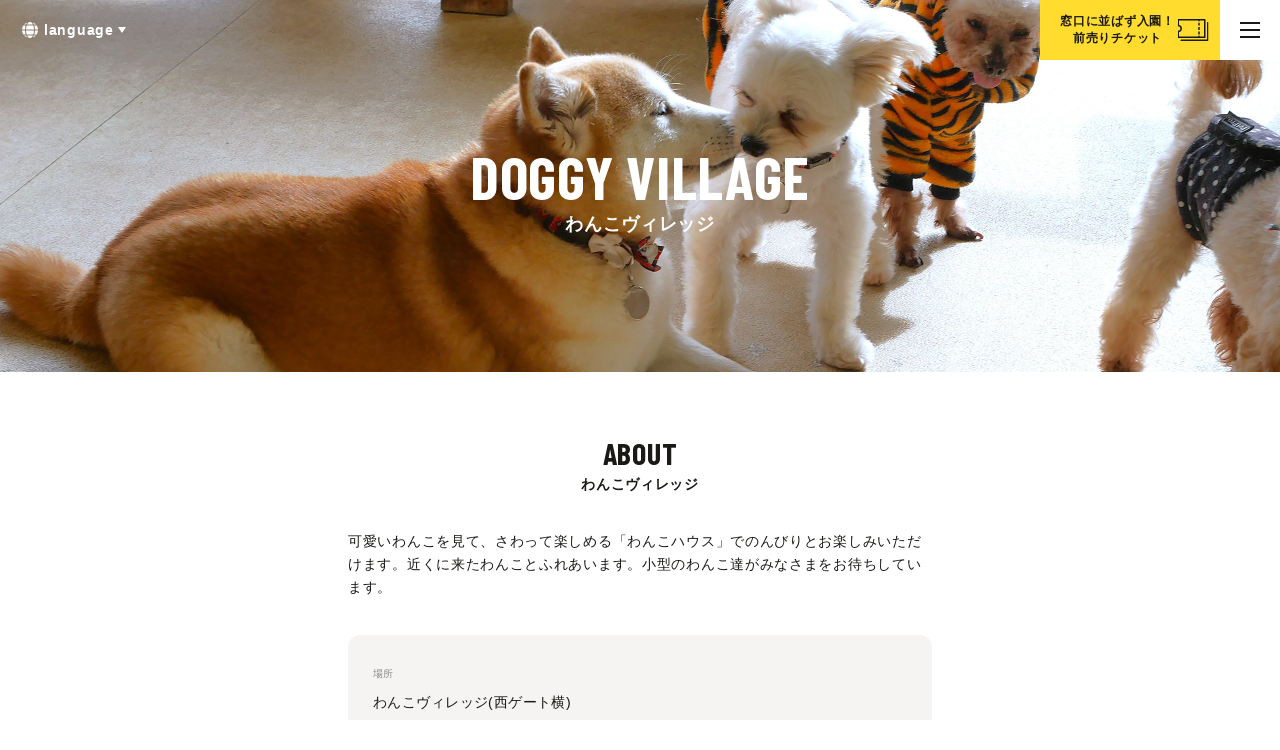

--- FILE ---
content_type: text/html
request_url: https://www.tobuzoo.com/zoo/dog/
body_size: 6029
content:
<!doctype html>
<html lang="ja">

<head>
<meta charset="UTF-8" />
<title>わんこヴィレッジ｜ ハイブリッド・レジャーランド東武動物公園公式Webサイト</title>
<link rel="stylesheet" media="all" href="/assets/cms/public.css" />
<script src="/assets/cms/public.js"></script>
<script>
//<![CDATA[

  SS.config = {"site_url":"/","kana_url":"/kana/","translate_url":"/translate/","theme":{},"recommend":{}};

//]]>
</script><meta name="keywords" content="わんこヴィレッジ" />

    <!-- Google Tag Manager -->
<script>(function(w,d,s,l,i){w[l]=w[l]||[];w[l].push({'gtm.start':
new Date().getTime(),event:'gtm.js'});var f=d.getElementsByTagName(s)[0],
j=d.createElement(s),dl=l!='dataLayer'?'&l='+l:'';j.async=true;j.src=
'https://www.googletagmanager.com/gtm.js?id='+i+dl;f.parentNode.insertBefore(j,f);
})(window,document,'script','dataLayer','GTM-TM4GVW');</script>
<!-- End Google Tag Manager -->
    <meta charset="UTF-8">
    <meta http-equiv="X-UA-Compatible" content="IE=edge">
    <meta name="viewport" content="width=device-width, initial-scale=1.0">
    <meta name="format-detection" content="telephone=no">
    <title>わんこヴィレッジ｜ハイブリッド・レジャーランド東武動物公園公式Webサイト</title>
    <meta name="description" content="東武動物公園で犬とふれあえる施設、「わんこヴィレッジ」のご紹介ページです。「わんこヴィレッジ」のみどころをチェックして、わんちゃんたちにぜひ会いに来てください！">
    <meta property="og:description" content="東武動物公園で犬とふれあえる施設、「わんこヴィレッジ」のご紹介ページです。「わんこヴィレッジ」のみどころをチェックして、わんちゃんたちにぜひ会いに来てください！">
    <meta name="twitter:description" content="東武動物公園で犬とふれあえる施設、「わんこヴィレッジ」のご紹介ページです。「わんこヴィレッジ」のみどころをチェックして、わんちゃんたちにぜひ会いに来てください！">
    <link rel="canonical" href="https://www.tobuzoo.com/zoo/dog/">
    <link rel="shortcut icon" href="/_assets/images/common/favicon.ico">
    <link rel="apple-touch-icon" href="/_assets/images/common/apple-touch-icon.png">
    <link rel="stylesheet" href="/_assets/css/common/styles.css">
    <link rel="stylesheet" href="/_assets/css/common/subpage.css">
    <link rel="stylesheet" href="/_assets/css/zoo/dog/styles.css">
  

<meta property="og:type" content="article" />
<meta property="og:url" content="https://www.tobuzoo.com/zoo/dog/index.html" />
<meta property="og:site_name" content="ハイブリッド・レジャーランド東武動物公園公式Webサイト" />
<meta property="og:title" content="わんこヴィレッジ｜ ハイブリッド・レジャーランド東武動物公園公式Webサイト" />
<meta property="og:image" content="https://www.tobuzoo.com/_assets/images/common/ogimage.png" />



<meta name="twitter:card" content="summary_large_image">
<meta name="twitter:url" content="https://www.tobuzoo.com/zoo/dog/index.html" />
<meta name="twitter:title" content="わんこヴィレッジ｜ ハイブリッド・レジャーランド東武動物公園公式Webサイト" />
<meta name="twitter:image" content="https://www.tobuzoo.com/_assets/images/common/ogimage.png">



</head>

<body id="body--zoo-dog-index" class="body--zoo body--zoo-dog">
    <!-- Google Tag Manager (noscript) -->
<noscript><iframe src="https://www.googletagmanager.com/ns.html?id=GTM-TM4GVW"
height="0" width="0" style="display:none;visibility:hidden"></iframe></noscript>
<!-- End Google Tag Manager (noscript) -->
    <header id="js-header" class="p-header">
      <p id="js-header-logo" class="p-header__logo--fixed">
  <a href="/">
    <img src="/_assets/images/common/logo_zoo_color.svg" alt="東武動物公園">
  </a>
</p>
<div class="p-header__inner">
  <a href="/ticket/early/" class="p-header__link">
    窓口に並ばず入園！<br>前売りチケット
  </a>
  <button id="js-drawer" class="p-header__toggle">
    <span class="p-header__line--top"></span>
    <span class="p-header__line--center"></span>
    <span class="p-header__line--bottom"></span>
  </button>
</div>
      <div id="js-menu-body" class="p-header__modal" aria-hidden="false">
    	<div id="js-menu-overlay" class="p-header__overlay" tabindex="-1"></div>
    	<div class="p-header__container" role="dialog" aria-modal="true" aria-labelledby="js-menu-body">
          <div class="p-header__contents">
            <div class="p-menu">
              <div class="p-menu__logo">
  <p class="p-header__logo">
    <a href="/">
      <img src="/_assets/images/common/logo_zoo_color.svg" alt="東武動物公園">
    </a>
  </p>
</div>
              <div class="c-dashboard p-menu__dashboard">
                <div class="c-dashboard__status">
  
  <p class="c-dashboard__title">本日の営業時間</p>
  <div class="c-dashboard__detail">
    <p class="c-dashboard__time">10:00 - 20:00</p>
  </div>
  
</div>
                <div class="c-dashboard__buttons p-menu__buttons">
  <a href="/timetables/" class="c-dashboard__button is-event">
    本日の<br class="u-none--pc">イベント
  </a>
  <a href="/event/" class="c-dashboard__button is-all-event">
    すべての<br class="u-none--pc">イベント
  </a>
</div>
              </div>
              <div class="c-nav p-menu__nav">
  <div class="c-selector">
    <select class="c-selector__body" onChange="location.href=value;">
      <option value="#">language</option>
      <option value="/">日本語</option>
      <option value="/en/">English</option>
      <option value="/tcn/">繁体字</option>
    </select>
  </div>
  <div class="c-nav__inner">
    <ul class="c-nav__list">
      <li class="c-nav__item">
        <a href="/map/" class="c-icon is-map">園内マップ</a>
      </li>
      <li class="c-nav__item">
        <a href="/park/timetable/animal/" class="c-icon is-bus-stop">園内バス&鉄道<br>時刻表</a>
      </li>
      <li class="c-nav__item">
        <a href="/park/maintenance" class="c-icon is-attraction">アトラクション<br>運行情報</a>
      </li>
      <li class="c-nav__item">
        <a href="/calendar/" class="c-icon is-calendar">営業日<br>カレンダー</a>
      </li>
    </ul>
    <ul class="c-nav__list--mega" role="tablist">
      <li class="c-nav__item--mega" role="presentation">
        <button class="c-nav__tab c-icon is-zoo" role="tab" aria-controls="tab-zoo" aria-selected="false">動物園</button>
      </li>
      <li class="c-nav__item--mega" role="presentation">
        <button class="c-nav__tab c-icon is-park" role="tab" aria-controls="tab-park" aria-selected="false">遊園地</button>
      </li>
      <li class="c-nav__item--mega" role="presentation">
        <button class="c-nav__tab c-icon is-pool" role="tab" aria-controls="tab-pool" aria-selected="false">プール</button>
      </li>
      <li class="c-nav__item--mega" role="presentation">
        <button class="c-nav__tab c-icon is-food" role="tab" aria-controls="tab-food" aria-selected="false">フード&<br>ショップ</button>
      </li>
      <li class="c-nav__item--mega" role="presentation">
        <button class="c-nav__tab c-icon is-fee" role="tab" aria-controls="tab-fee" aria-selected="false">料金</button>
      </li>
    </ul>
  </div>
</div>
<div class="p-menu__tabpanel">
  <div id="tab-zoo" class="c-nav__group" role="tabpanel">
    <ul class="c-nav__list--sub">
      <li class="c-nav__item--sub u-none--border">
        <a href="/zoo/" class="c-nav__anchor">トップ</a>
      </li>
      <li class="c-nav__item--sub u-none--border">
        <a href="/zoo/list/" class="c-nav__anchor">動物図鑑</a>
      </li>
      <li class="c-nav__item--sub">
        <a href="/zoo/monkey/" class="c-nav__anchor">モンキーワールド</a>
      </li>
      <li class="c-nav__item--sub">
        <a href="/zoo/w_tiger/" class="c-nav__anchor">ホワイトタイガー舎</a>
      </li>
      <li class="c-nav__item--sub">
        <a href="/zoo/lion/" class="c-nav__anchor">ライオン舎</a>
      </li>
      <li class="c-nav__item--sub">
        <a href="/zoo/penguin/" class="c-nav__anchor">ペンギン舎</a>
      </li>
      <li class="c-nav__item--sub">
        <a href="/zoo/furusato/" class="c-nav__anchor">ふるさとの動物たち</a>
      </li>
      <li class="c-nav__item--sub">
        <a href="/zoo/bear/" class="c-nav__anchor">ヒグマの森</a>
      </li>
      <li class="c-nav__item--sub">
        <a href="/zoo/hotariumu/" class="c-nav__anchor">ほたリウム</a>
      </li>
      <li class="c-nav__item--sub">
        <a href="/zoo/dog/" class="c-nav__anchor">わんこヴィレッジ</a>
      </li>
      <li class="c-nav__item--sub">
        <a href="/zoo/fureai/" class="c-nav__anchor">ふれあい動物の森</a>
      </li>
      <li class="c-nav__item--sub">
        <a href="/event/5488.html" class="c-nav__anchor">にゃんこハウス</a>
      </li>
    </ul>
  </div>
  <div id="tab-park" class="c-nav__group" role="tabpanel">
    <ul class="c-nav__list--sub">
      <li class="c-nav__item--sub u-none--border">
        <a href="/park/" class="c-nav__anchor">トップ</a>
      </li>
      <li class="c-nav__item--sub u-none--border">
        <a href="/park/attraction/" class="c-nav__anchor">アトラクション</a>
      </li>
      <li class="c-nav__item--sub">
        <a href="/park/timetable/animal/" class="c-nav__anchor">アニ丸ぶーぶー時刻表</a>
      </li>
      <li class="c-nav__item--sub">
        <a href="/park/timetable/parkline/" class="c-nav__anchor">パークライン時刻表</a>
      </li>
      <li class="c-nav__item--sub">
        <a href="/park/heartful/" class="c-nav__anchor">ハートフルランド</a>
      </li>
      <li class="c-nav__item--sub">
        <a href="/park/maintenance/" class="c-nav__anchor">メンテナンス</a>
      </li>
      <li class="c-nav__item--sub">
        <a href="/heartfulgarden/" class="c-nav__anchor">ハートフルガーデン</a>
      </li>
    </ul>
  </div>
  <div id="tab-pool" class="c-nav__group" role="tabpanel">
    <ul class="c-nav__list--sub">
      <li class="c-nav__item--sub u-none--border">
        <a href="/pool/" class="c-nav__anchor">トップ</a>
      </li>
  <li class="c-nav__item--sub u-none--border">
        <a href="/pool/howto/" class="c-nav__anchor">料金・営業日</a>
      </li>
      <!--<li class="c-nav__item--sub">
        <a href="/pool/charge/" class="c-nav__anchor">WEBチケット</a>
      </li>-->
    </ul>
  </div>
  <div id="tab-food" class="c-nav__group" role="tabpanel">
    <ul class="c-nav__list--sub">
      <li class="c-nav__item--sub u-none--border">
        <a href="/food-shop/" class="c-nav__anchor">トップ</a>
      </li>
    </ul>
  </div>
  <div id="tab-fee" class="c-nav__group" role="tabpanel">
    <ul class="c-nav__list--sub">
      <li class="c-nav__item--sub u-none--border">
        <a href="/ticket/" class="c-nav__anchor">トップ</a>
      </li>
      <li class="c-nav__item--sub u-none--border">
        <a href="/ticket/charge/" class="c-nav__anchor">入園料・のりもの券</a>
      </li>
      <li class="c-nav__item--sub">
        <a href="/ticket/discount/" class="c-nav__anchor">期間限定チケット・割引</a>
      </li>
      <li class="c-nav__item--sub">
        <a href="/ticket/annual/" class="c-nav__anchor">年間パスポート</a>
      </li>
      <li class="c-nav__item--sub">
        <a href="/ticket/early/" class="c-nav__anchor">前売り券</a>
      </li>
      <li class="c-nav__item--sub">
        <a href="/ticket/chargegroups/" class="c-nav__anchor">団体プラン</a>
      </li>
      <li class="c-nav__item--sub">
        <a href="/ticket/corporate/" class="c-nav__anchor">法人アトラクションパスセット</a>
      </li>
    </ul>
  </div>
</div>
<div class="p-menu__items">
  <ul class="p-menu__list">
    <li class="p-menu__item u-none--border">
      <a href="/servicelist/" class="p-menu__anchor">施設・設備</a>
    </li>
    <li class="p-menu__item u-none--border">
      <a href="/access/" class="p-menu__anchor">アクセス</a>
    </li>
    <li class="p-menu__item">
      <a href="/movie/" class="p-menu__anchor">動画アーカイブ</a>
    </li>
    <li class="p-menu__item">
      <a href="/sns/" class="p-menu__anchor">SNS</a>
    </li>
    <li class="p-menu__item">
      <a href="/about/" class="p-menu__anchor">東武動物公園とは</a>
    </li>
    <li class="p-menu__item">
      <a href="/corporate/" class="p-menu__anchor">企業情報</a>
    </li>
    <li class="p-menu__item">
      <a href="/newsrelease/" class="p-menu__anchor">ニュースリリース</a>
    </li>
    <li class="p-menu__item">
      <a href="/media/" class="p-menu__anchor">撮影・媒体利用</a>
    </li>
    <li class="p-menu__item">
      <a href="/faq/" class="p-menu__anchor">よくあるご質問</a>
    </li>
    <li class="p-menu__item">
      <a href="/servicelist/#anchor15" class="p-menu__anchor">ルールとマナー</a>
    </li>
    <li class="p-menu__item">
      <a href="/contact/" class="p-menu__anchor">お問い合わせ</a>
    </li>
    <li class="p-menu__item">
      <a href="/recruit/" class="p-menu__anchor">スタッフ募集</a>
    </li>
    <li class="p-menu__item">
      <a href="/privacy/" class="p-menu__anchor">個人情報保護方針</a>
    </li>
  </ul>
</div>
            </div>
          </div>
        </div>
      </div>
    </header>
    <div class="p-hero--selector">
      <div class="c-selector">
  <select class="c-selector__body" onChange="location.href=value;">
    <option value="#">language</option>
    <option value="/">日本語</option>
    <option value="/en/">English</option>
    <option value="/tcn/">繁体字</option>
  </select>
</div>
    </div>
    <div class="p-teaser p-common__teaser">
      <h2 class="c-heading">
        <span class="c-heading--en">DOGGY VILLAGE</span>
        <span class="c-heading--jp">わんこヴィレッジ</span>
      </h2>
    </div>
    <!-- End .p-teaser -->
    <section class="l-content">
      <div class="l-content__inner">
        <div class="c-posts--list">
          <h2 class="c-heading">
            <span class="c-heading--en">ABOUT</span>
            <span class="c-heading--jp">わんこヴィレッジ</span>
          </h2>
          <p class="p-common__text">
            可愛いわんこを見て、さわって楽しめる「わんこハウス」でのんびりとお楽しみいただけます。近くに来たわんことふれあいます。小型のわんこ達がみなさまをお待ちしています。 </p>
         
          <ul class="p-detail__ul1">
            <li class="li">
              <p class="th"><font class="font">場所</font></p>
              <p class="td">わんこヴィレッジ(西ゲート横)</p>
            </li>
            <li class="li">
              <p class="th">営業時間</p>
              <p class="td">10:30〜16:30<br><span class="p-notes">※ 受付終了は終了時間の30分前まで</span></p>
            </li>
            <li class="li">
              <p class="th">料金</p>
              <div class="td">
                <p class="tit">わんこハウス</p>
                  <p>わんこハウス　30分間/1名様 ￥1,000<br>
                  わんこ・にゃんこセット券　60分間/1名様 ￥1,600<br>
                  わんこ・にゃんこ1日フリーチケット 時間制限なし/1名様 ￥3,000<br>
                  ※1日フリーチケットは再入場可能です。<br>
                  ※トッピー倶楽部会員様は、会員証のご提示で100円引きとなります。
                  </p>
              </div>
            </li>
            
            <li class="li">
              <p class="th">利用条件</p>
              <div class="td">
                <p class="tit">わんこハウス</p>
                <p>小学3年生以下は中学生以上の保護者(有料)の付き添いが必要です。<br><span class="p-notes">※ 3歳からチケットが必要になります。</span></p>
              </div>
            </li>
          </ul>
          <ul class="p-zoo__monkey__notice">
            <li>※ 混雑状況によっては、ご入場をお待ちいただく場合があります。</li>
            <li>※ 健康管理の為、展示を見合わせる個体がいることがあります。予めご了承ください。</li>
            <li>※ 3歳未満は入場無料です。</li>
            <li>※ わんこの抱っこはできません</li>
          </ul>
        </div>
        <div class="c-button">
          <a href="/event/5488.html" class="c-button__body">『にゃんこハウス』についてはこちらから</a>
        </div>
      </div>
    </section>
    <!-- End .l-content -->
    <section class="l-content is-colorized">
      <div class="l-content__inner">
        <div class="c-posts--list">
         <h2 class="p-zoo__monkey__section4__head">わんこハウス</h2>
         <div class="p-dog__area">
           <h3 class="c-heading__large">わんことふれあおう</h3>
           <p class="p-dog__image"><img src="/_assets/images/zoo/dog/img_dog01.jpg" alt="展示台のわんことふれあおう"></p>
           <p class="p-dog__text">室内と展示台に、小型で可愛いわんこがみなさまをお待ちしています。近くに来たわんことふれあってください。 </p>
           <ul class="p-zoo__monkey__notice">
            <li>※わんこの抱っこはできません。 </li>
          </ul>
         </div>
         <div class="p-dog__area">
           <h3 class="c-heading__large">どのわんこも人なつっこい子ばかりです</h3>
           <p class="p-dog__image"><img src="/_assets/images/zoo/dog/img_dog02.jpg" alt="どのわんこも人なつっこい子ばかりです"></p>
           <p class="p-dog__text">どの子も人なつっこい子ばかりです。近くにきたわんこをかわいがってあげてください。おやつも販売していますので、ご希望の方は、スタッフにお申し付けください。（おやつ1個500円／オリジナルタオル付付おやつ1個1,500円）</p>
         </div>
       </div>
      </div>
    </section>
    <!-- End .l-content -->
      <section class="l-content">
      <div class="l-content__inner">
        <div class="c-posts--list">
         <div class="p-dog__area">
           <h3 class="c-heading__large">わんこの種類</h3>
          
           <p class="p-dog__text">たくさんの種類のわんこたちに出会えます！</p>
          <p class="p-dog__text">・トイプードル<br>
            ・ ちわわ<br>
            ・ ポメラニアン<br>
            ・ ミニチュアダックスフンド<br>
            ・ ミニチュアピンシャー<br>
            ・ 狆<br>
            ・ シーズー<br>
            ・ 柴犬<br>
            ・ スピッツ<br>
            ・ ビションフリーゼ<br>
            ・ パピヨン<br>
            ・グリフォン<br>
            ・ヨークシャーテリア<br>
            ・ MIX<br>
            （2025年4月更新）</p>
             <p class="p-dog__image"><img src="/_assets/images/zoo/dog/img_dog07.jpg" alt="わんこの種類"></p>
             <p class="p-dog__image"><img src="/_assets/images/zoo/dog/img_dog08.jpg" alt="わんこの種類"></p>
             <p class="p-dog__image"><img src="/_assets/images/zoo/dog/img_dog09.jpg" alt="わんこの種類"></p>
             <p class="p-dog__image"><img src="/_assets/images/zoo/dog/img_dog10.jpg" alt="わんこの種類"></p>
             <p class="p-dog__image"><img src="/_assets/images/zoo/dog/img_dog11.jpg" alt="わんこの種類"></p>
         </div>
 <div class="c-button">
          <a href="https://wankovillage.hp.peraichi.com/tobu_zoo" class="c-button__body">公式Instagram随時更新中！</a>
        </div>
       </div>
      </div>
    </section>
    <!-- End .l-content -->

    
    <section class="l-content is-colorized">
      <div class="l-content__inner">
        <div class="c-button">
          <a href="/event/" class="c-button__body">イベント一覧</a>
        </div>
      </div>
    </section>
    <!-- End .l-content -->
    <footer class="p-footer">
      <div class="l-content is-colorized">
        <div class="l-content__container">
          <div class="p-campaign">
            <div class="article-pages pages">
<div class="c-posts--column3">
  
    <a href="http://blog.livedoor.jp/tobutobu2/" class="c-posts__item" >
      <p class="c-posts__thumbnail">
        <img class="c-posts__image" src="/fs/2/3/3/7/6/_/592_310_banner.jpg" alt="花ブログ">
      </p>
    </a>
  
    <a href="https://www.tobuzoo.com/_pdf/top/SDGs_c.pdf" class="c-posts__item" >
      <p class="c-posts__thumbnail">
        <img class="c-posts__image" src="/fs/2/7/9/2/0/_/sdgs___.jpg" alt="SDGsの取り組み">
      </p>
    </a>
  
    <a href="/winter_illuminations/" class="c-posts__item" >
      <p class="c-posts__thumbnail">
        <img class="c-posts__image" src="/fs/4/2/2/9/1/_/___________.png" alt="イルミインスタ投稿">
      </p>
    </a>
  
</div>
</div>

            <p class="p-campaign__text">東武動物公園の公式アカウントをチェック！</p>
<ul class="c-sns p-campaign__sns">
  <li class="c-sns__item">
    <a href="https://www.facebook.com/tobuzoo/" target="_blank" rel="noopenrer noreferrer">
      <img src="/_assets/images/common/bxl-facebook.svg" alt="Facebook">
    </a>
  </li>
  <li class="c-sns__item">
    <a href="https://twitter.com/tobuzoo_info" target="_blank" rel="noopenrer noreferrer">
      <img src="/_assets/images/common/bxl-X.svg" alt="X">
    </a>
  </li>
  <li class="c-sns__item">
    <a href="https://www.instagram.com/tobu_zoo/" target="_blank" rel="noopenrer noreferrer">
      <img src="/_assets/images/common/bxl-instagram.svg" alt="Instagram">
    </a>
  </li>
  <li class="c-sns__item">
    <a href="https://www.youtube.com/user/tobuzoomovie" target="_blank" rel="noopenrer noreferrer">
      <img src="/_assets/images/common/bxl-youtube.svg" alt="YouTube">
    </a>
  </li>
  <li class="c-sns__item">
    <a href="https://www.tiktok.com/@tobuzoo" target="_blank" rel="noopenrer noreferrer">
      <img src="/_assets/images/common/bxl-tiktok.svg" alt="TikTok">
    </a>
  </li>
</ul>
          </div>
        </div>
      </div>
      <div class="p-footer__outer">
        <div class="p-footer__inner--slider">
          <div class="article-pages pages">
<div id="js-footer-slider" class="p-footer__banners c-banners">
  
    <a href="https://www.town.miyashiro.lg.jp/" class="c-banners__item" >
      <img class="c-banners__body" src="/fs/1/0/6/8/2/_/miyashiro.jpg" alt="宮代町">
    </a>
  
    <a href="/recruit/" class="c-banners__item" >
      <img class="c-banners__body" src="/fs/3/6/8/1/_/_______.jpg" alt="採用情報バナー">
    </a>
  
    <a href="https://www.joba-crane.com/102zoo.html" class="c-banners__item" >
      <img class="c-banners__body" src="/fs/1/0/5/6/0/_/club-crain.jpg" alt="東武乗馬クラブ＆クレイン">
    </a>
  
    <a href="https://seibutuen.jp/" class="c-banners__item" >
      <img class="c-banners__body" src="/fs/3/7/3/7/9/_/_________.png" alt="足立区生物園">
    </a>
  
    <a href="https://solaie.jp/top.html" class="c-banners__item" >
      <img class="c-banners__body" src="/fs/3/6/0/9/_/_________.jpg" alt="ソライエナビバナー">
    </a>
  
    <a href="https://www.tobu-kids.com/" class="c-banners__item" >
      <img class="c-banners__body" src="/fs/3/6/1/1/_/______.jpg" alt="とーぶキッズバナー">
    </a>
  
    <a href="https://tobumall.jp/shop/default.aspx" class="c-banners__item" >
      <img class="c-banners__body" src="/fs/2/1/2/2/7/_/tobumall_tobuko_600_120_fix.jpg" alt="トーブモール">
    </a>
  
    <a href="https://www.tobu-tomonokai.co.jp/" class="c-banners__item" >
      <img class="c-banners__body" src="/fs/1/0/5/5/8/_/kureson-circle.jpg" alt="クレソンサークル">
    </a>
  
    <a href="https://tobutoptours.jp/?utm_medium=referral&utm_source=tobuzoo&utm_campaign=sougo_banner" class="c-banners__item" >
      <img class="c-banners__body" src="/fs/1/1/9/9/2/_/tobu-toptours.jpg" alt="東武トップツアーズ">
    </a>
  
</div>
</div>

        </div>
        <div class="p-footer__container">
  <div class="p-footer__inner">
    <p class="p-footer__logo--zoo">
      <a href="/" target="_blank" rel="noopener noreferrer">
        <img src="/_assets/images/common/logo_zoo.svg" alt="ハイブリッド・レジャーランド 東武動物公園">
      </a>
    </p>
    <address class="p-footer__address">
      <p class="p-footer__text">埼玉県南埼玉郡宮代町須賀110</p>
      <p class="p-footer__text">TEL: <a href="tel:0480-93-1200" class="p-footer__tel">0480-93-1200</a>(代表)</p>
    </address>
  </div>
  <div class="p-footer__inner">
    <p class="p-footer__logo--group">
      <a href="https://www.tobu.co.jp/" target="_blank" rel="noopener noreferrer">
        <img src="/_assets/images/common/logo_group.svg" alt="東武グループ">
      </a>
    </p>
    <ul class="p-footer__nav">
      <li class="p-footer__item">
        <a href="/corporate/" class="p-footer__link">企業情報</a>
      </li>
      <li class="p-footer__item">
        <a href="/newsrelease/" class="p-footer__link">ニュースリリース</a>
      </li>
      <li class="p-footer__item">
        <a href="/privacy/" class="p-footer__link">個人情報保護方針</a>
      </li>
      <li class="p-footer__item">
        <a href="/contact/" class="p-footer__link">お問い合わせ</a>
      </li>
      <li class="p-footer__item">
        <a href="/servicelist/#anchor15" class="p-footer__link">ルールとマナー</a>
      </li>
      <li class="p-footer__item">
        <a href="/media/" class="p-footer__link">撮影・媒体利用のご案内</a>
      </li>
      <li class="p-footer__item">
        <a href="https://www.tobuzoo.com/news/8023.html " class="p-footer__link">SDGsへの取り組み</a>
      </li>
    </ul>
  </div>
</div>
<div class="p-footer__copyright">
  <p class="c-copyright">
    <small class="c-copyright__body">©TOBUZOO All Rights Reserved.</small>
  </p>
</div>
      </div>
    </footer>
    <script src="/_assets/js/common/main.js"></script>
  </body>

</html>


--- FILE ---
content_type: text/css
request_url: https://www.tobuzoo.com/_assets/css/common/styles.css
body_size: 10263
content:
@import"https://fonts.googleapis.com/css2?family=Barlow+Condensed:wght@700&display=swap";/*!
 * ress.css • v4.0.0
 * MIT License
 * github.com/filipelinhares/ress
 */html{box-sizing:border-box;-webkit-text-size-adjust:100%;word-break:normal;-moz-tab-size:4;-o-tab-size:4;tab-size:4}*,:after,:before{background-repeat:no-repeat;box-sizing:inherit}:after,:before{text-decoration:inherit;vertical-align:inherit}*{padding:0;margin:0}hr{overflow:visible;height:0;color:inherit}details,main{display:block}summary{display:list-item}small{font-size:80%}[hidden]{display:none}abbr[title]{border-bottom:none;text-decoration:underline;-webkit-text-decoration:underline dotted;text-decoration:underline dotted}a{background-color:transparent}a:active,a:hover{outline-width:0}code,kbd,pre,samp{font-family:monospace,monospace}pre{font-size:1em}b,strong{font-weight:bolder}sub,sup{font-size:75%;line-height:0;position:relative;vertical-align:baseline}sub{bottom:-0.25em}sup{top:-0.5em}table{border-color:inherit;text-indent:0}input{border-radius:0}[disabled]{cursor:default}[type=number]::-webkit-inner-spin-button,[type=number]::-webkit-outer-spin-button{height:auto}[type=search]{-webkit-appearance:textfield;outline-offset:-2px}[type=search]::-webkit-search-decoration{-webkit-appearance:none}textarea{overflow:auto;resize:vertical}button,input,optgroup,select,textarea{font:inherit}optgroup{font-weight:700}button{overflow:visible}button,select{text-transform:none}[role=button],[type=button],[type=reset],[type=submit],button{cursor:pointer;color:inherit}[type=button]::-moz-focus-inner,[type=reset]::-moz-focus-inner,[type=submit]::-moz-focus-inner,button::-moz-focus-inner{border-style:none;padding:0}[type=button]::-moz-focus-inner,[type=reset]::-moz-focus-inner,[type=submit]::-moz-focus-inner,button:-moz-focusring{outline:1px dotted ButtonText}[type=reset],[type=submit],button,html [type=button]{-webkit-appearance:button}button,input,select,textarea{background-color:transparent;border-style:none}a:focus,button:focus,input:focus,select:focus,textarea:focus{outline-width:0}select{-moz-appearance:none;-webkit-appearance:none}select::-ms-expand{display:none}select::-ms-value{color:currentColor}legend{border:0;color:inherit;display:table;white-space:normal;max-width:100%}::-webkit-file-upload-button{-webkit-appearance:button;color:inherit;font:inherit}img{border-style:none}progress{vertical-align:baseline}[aria-busy=true]{cursor:progress}[aria-controls]{cursor:pointer}[aria-disabled=true]{cursor:default}:root{--hue: 50;--primary: hsl(var(--hue), 100%, 59%);--secondary: hsl(var(--hue), 100%, 35%);--tertiary: hsl(var(--hue), 100%, 25%);--quaternary: hsl(var(--hue), 13%, 95%);--bg-black: #1a1916;--bg-gray: #e6e6e6;--bg-white: #fff;--bg-gold: #806a00;--bg-mustard: #ba9b00;--bg-yellow: #ffd530;--bg-beige: #f5f4f2;--bg-navy: #034D73;--bg-blue: #006480;--bg-cerulean: #0092ba;--bg-turquoise: #269bba;--bg-water: #e6f0f2;--border-black: #1a1916;--border-white: #fff;--border-gold: #806a00;--border-gray: rgba(204, 204, 204, .5);--text-black: #1a1916;--text-gold: #806a00;--text-white: #fff;--black: #1a1916;--white: #fff;--index-bg: -1;--index-reset: 0;--index-label: 101;--index-selector: 101;--index-menu-logo: 101;--index-header: 102;--index-header-contents: 103;--index-header-button: 104;--index-modal: 105}html{background-color:var(--bg-white);font-size:62.5%}body{position:relative;font-family:YuGothic,"Yu Gothic Medium","Yu Gothic",-apple-system,BlinkMacSystemFont,Roboto,"Segoe UI","Helvetica Neue",HelveticaNeue,Verdana,Meiryo,sans-serif;font-feature-settings:"palt";letter-spacing:.05em;font-size:1.4rem;line-height:1.4286;word-wrap:break-word;overflow-wrap:break-word;color:var(--text-black)}address{font-style:inherit}a:focus-visible,button:focus-visible,input:focus-visible,select:focus-visible,textarea:focus-visible{box-shadow:0 0 0 2px rgba(70,127,255,.3) !important}@media(hover: hover)and (pointer: fine){a:hover{text-decoration:none !important}}.categories{display:none !important}.l-content.is-colorized{background-color:var(--bg-beige)}.l-content__tab{margin:24px auto 0}.l-content__tab+.l-content__container{padding:20px 20px 30px}.l-content__container{padding:60px 20px;margin:0 auto;width:1040px;max-width:100%}.l-content__inner{padding:60px 0;margin:0 auto;width:1040px;max-width:100%}.l-content__wrapper{position:relative;padding:0 12px;margin:0 auto;width:1024px;max-width:100%}.l-content__group{margin:36px auto 0}.l-content__unit{position:relative;margin:0 auto;width:584px;max-width:100%}.l-content__unit>*:not(:first-child){margin-top:36px}.l-content__timeline{margin:0 auto;width:100%;max-width:474px;border:1px solid #e2e9ec;border-radius:6px;box-shadow:0px 3px 16px #66666629}.l-content__background{position:relative;padding:42px 0}.l-content__background::before{content:"";display:block;position:absolute;z-index:-1;top:0;left:50%;transform:translateX(-50%);width:calc(100% - 16px);height:100%;border-radius:12px;background-color:var(--bg-beige)}@media(min-width: 1040px){.l-content__inner{padding:45px 20px}}@media(min-width: 768px){.l-content__background::before{width:100%}}.l-content__container .pagination{display:flex;flex-wrap:wrap;align-items:center;justify-content:center;margin:0 auto;width:514px;max-width:100%;text-align:center}.l-content__container .pagination>*{margin:14px 7px 0}.l-content__container div+.pagination{margin-top:24px}.l-content__container .pagination a,.l-content__container .gap{display:inline-flex;justify-content:center;align-items:center;width:30px;height:30px;border-radius:100%;font-size:12px;line-height:1.5;font-weight:bold;text-decoration:none;color:#1a1916;background-color:#fff}.l-content__container .pagination .current{display:inline-flex;justify-content:center;align-items:center;width:30px;height:30px;border-radius:100%;font-size:12px;line-height:1.5;font-weight:bold;background-color:#1a1916;color:#ffd500}.l-content__container .gap{opacity:.5}.l-content__container .first,.l-content__container .prev,.l-content__container .next,.l-content__container .last{display:block;width:30px;height:30px}.l-content__container .first a,.l-content__container .prev a,.l-content__container .next a,.l-content__container .last a{display:block;position:relative;width:30px;height:30px;text-indent:-99999px;border-radius:100%;background-color:#ffd500}.l-content__container .first a::before,.l-content__container .prev a::before,.l-content__container .next a::before,.l-content__container .last a::before{content:"";display:block;position:absolute;top:50%;left:50%;transform:translate(-50%, -50%);width:30px;height:30px}.l-content__container .first a::before{transform:translate(-50%, -50%) scale(-1, 1);background-image:url(/_assets/images/common/icon_skip.svg);background-position:center;background-size:11px;background-repeat:no-repeat}.l-content__container .prev a::before{transform:translate(-50%, -50%) scale(-1, 1);background-image:url(/_assets/images/common/icon_next.svg);background-position:center;background-size:8px;background-repeat:no-repeat}.l-content__container .next a::before{background-image:url(/_assets/images/common/icon_next.svg);background-position:center;background-size:8px;background-repeat:no-repeat}.l-content__container .last a::before{background-image:url(/_assets/images/common/icon_skip.svg);background-position:center;background-size:11px;background-repeat:no-repeat}.c-animals--list{display:none !important}.c-animals--list.is-active{display:block !important}.c-article__title{font-size:2.4rem;line-height:1.25}.c-article__heading{font-size:1.8rem;line-height:1.3333}.c-article__heading+.c-article__inner{margin-top:30px}.c-article__subheading{font-size:1.4rem;line-height:1.4286}.c-article__header{display:flex;flex-direction:column-reverse}.c-article__header+.c-article__post{margin-top:42px}.c-article__attribute{display:flex;margin-bottom:12px}.c-article__date{margin-left:12px}.c-article__post>*+*{margin-top:32px}.c-article__unit{margin-top:42px}.c-article__inner>*+*{margin-top:18px}.c-article__group>*+*{margin-top:12px}.c-article__title+.c-article__introduction{margin-top:36px}.c-heading+.c-article__introduction{margin-top:30px}.c-article__introduction+.c-article__banners{margin-top:36px}.c-article__introduction+.c-article__inner{margin-top:42px}.c-article__banners{list-style:none}.c-article__banner:not(:first-child){margin-top:20px}.c-attraction__title{position:relative;font-size:14px;line-height:1.5;font-weight:bold;margin-bottom:10px;display:flex}.c-attraction__title .marker{width:20px;height:20px;border:none !important;border-radius:100%;background:transparent;display:flex;justify-content:center;align-items:center;font-size:10px;line-height:2;font-weight:bold;color:var(--bg-white);box-shadow:none !important;margin-right:6px;flex-shrink:0}.c-attraction__title .marker img{display:inline-block;width:100%}.c-attraction__container[role=tabpanel]{display:none}.c-attraction__container[role=tabpanel].is-active{display:block}.c-attraction__image{float:left;width:43.7%;position:relative;line-height:0}.c-attraction__image img{width:100%;border:1px solid var(--bg-gray);border-radius:6px;box-shadow:none !important}.c-attraction__image.in-service::before{background:url(/_assets/images/park/maintenance/icon_in_service.svg) 6px center no-repeat var(--bg-white);background-size:12px;padding:0 6px 0 20px;font-size:12px;font-weight:bold;line-height:2;color:#00b300;content:"運行中";position:absolute;left:3px;bottom:3px;border-radius:3px}.c-attraction__image.maintenance::before{background:url(/_assets/images/park/maintenance/icon_no_service.svg) 6px center no-repeat var(--bg-white);background-size:12px;padding:0 6px 0 20px;font-size:12px;font-weight:bold;line-height:2;color:red;content:"メンテナンス";position:absolute;left:3px;bottom:3px;border-radius:3px}.c-attraction__image.scheduled-maintenance::before{background:url(/_assets/images/park/maintenance/icon_no_service.svg) 6px center no-repeat var(--bg-white);background-size:12px;padding:0 6px 0 20px;font-size:12px;font-weight:bold;line-height:2;color:red;content:"定期メンテナンス";position:absolute;left:3px;bottom:3px;border-radius:3px}.c-attraction__image.strong-winds::before{background:url(/_assets/images/park/maintenance/icon_no_service.svg) 6px center no-repeat var(--bg-white);background-size:12px;padding:0 6px 0 20px;font-size:12px;font-weight:bold;line-height:2;color:red;content:"強風のため";position:absolute;left:3px;bottom:3px;border-radius:3px}.c-attraction__image.rainy-weather::before{background:url(/_assets/images/park/maintenance/icon_no_service.svg) 6px center no-repeat var(--bg-white);background-size:12px;padding:0 6px 0 20px;font-size:12px;font-weight:bold;line-height:2;color:red;content:"雨天のため";position:absolute;left:3px;bottom:3px;border-radius:3px}.c-attraction__image.sunset::before{background:url(/_assets/images/park/maintenance/icon_no_service.svg) 6px center no-repeat var(--bg-white);background-size:12px;padding:0 6px 0 20px;font-size:12px;font-weight:bold;line-height:2;color:red;content:"日没のため";position:absolute;left:3px;bottom:3px;border-radius:3px}.c-attraction__image.snow::before{background:url(/_assets/images/park/maintenance/icon_no_service.svg) 6px center no-repeat var(--bg-white);background-size:12px;padding:0 6px 0 20px;font-size:12px;font-weight:bold;line-height:2;color:red;content:"積雪のため";position:absolute;left:3px;bottom:3px;border-radius:3px}.c-attraction__image.stormy-weather::before{background:url(/_assets/images/park/maintenance/icon_no_service.svg) 6px center no-repeat var(--bg-white);background-size:12px;padding:0 6px 0 20px;font-size:12px;font-weight:bold;line-height:2;color:red;content:"荒天のため（台風など）";position:absolute;left:3px;bottom:3px;border-radius:3px}.c-attraction__image.closed::before{background:url(/_assets/images/park/maintenance/icon_no_service.svg) 6px center no-repeat var(--bg-white);background-size:12px;padding:0 6px 0 20px;font-size:12px;font-weight:bold;line-height:2;color:red;content:"受付終了";position:absolute;left:3px;bottom:3px;border-radius:3px}.c-attraction__image.for-safety::before{background:url(/_assets/images/park/maintenance/icon_no_service.svg) 6px center no-repeat var(--bg-white);background-size:12px;padding:0 6px 0 20px;font-size:12px;font-weight:bold;line-height:2;color:red;content:"安全確認のため（地震発生時）";position:absolute;left:3px;bottom:3px;border-radius:3px}.c-attraction__image.preparation::before{background:url(/_assets/images/park/maintenance/icon_no_service.svg) 6px center no-repeat var(--bg-white);background-size:12px;padding:0 6px 0 20px;font-size:12px;font-weight:bold;line-height:2;color:red;content:"準備中";position:absolute;left:3px;bottom:3px;border-radius:3px}.c-attraction__image.closed-day::before{background:url(/_assets/images/park/maintenance/icon_no_service.svg) 6px center no-repeat var(--bg-white);background-size:12px;padding:0 6px 0 20px;font-size:12px;font-weight:bold;line-height:2;color:red;content:"休園日";position:absolute;left:3px;bottom:3px;border-radius:3px}.c-banners__item{display:block}.c-banners__item:not(:first-child){margin-top:15px}.c-banners__body{display:block;width:100%}.c-button{display:flex;justify-content:center}.c-button__body{display:inline-block;padding:10px 15px;max-width:100%;width:300px;font-weight:bold;border:2px solid var(--border-black);border-radius:8px;text-align:center;text-decoration:none;color:var(--text-black)}@media(hover: hover)and (pointer: fine){.c-button__body{transition:color .2s ease-out,background-color .2s ease-out}.c-button__body:hover{background-color:var(--bg-black);color:var(--text-white)}}.c-button__body.is-external,.c-button__body.is-pdf{position:relative}.c-button__body.is-external::after{content:"";display:inline-block;position:absolute;top:50%;right:20px;transform:translateY(-50%);width:14px;height:14px;background-image:url(/_assets/images/common/icon/svg/icon_external.svg);background-size:contain}.c-button__body.is-pdf::after{content:"";display:inline-block;position:absolute;top:50%;right:20px;transform:translateY(-50%);width:14px;height:14px;background-image:url(/_assets/images/common/icon/svg/icon_pdf.svg);background-size:contain}.c-button__body:disabled{opacity:.3;cursor:initial}div+.c-button{margin-top:42px}.pages+.c-button{margin-top:60px}.c-button__prev .c-button__title,.c-button__next .c-button__title{position:absolute;white-space:nowrap;width:1px;height:1px;overflow:hidden;border:0;padding:0;clip:rect(0 0 0 0);-webkit-clip-path:inset(50%);clip-path:inset(50%);margin:-1px}.c-category{padding:4px;min-width:95px;font-size:1rem;text-align:center}.c-category.is-primary{background-color:var(--primary)}.c-category.is-black{background-color:var(--bg-black);color:var(--primary)}.c-category.is-gray{background-color:var(--bg-gray)}.c-category+.c-posts__date{margin-left:12px}.c-category+.c-posts__date.is-block{margin-left:0;margin-top:4px;width:100%}.c-checkbox{display:flex;justify-content:center;align-items:center;position:relative}.c-checkbox__icon{display:block;position:relative;width:18px;height:18px;border-radius:6px;border:1px solid #aaa;background-color:#fff}.c-checkbox__input:checked+.c-checkbox__icon{border:none;background-color:#467fff}.c-checkbox__input:focus-visible+.c-checkbox__icon{box-shadow:0 0 0 2px rgba(70,127,255,.3) !important}.c-checkbox__icon::before{content:"";display:block;position:absolute;top:50%;left:50%;transform:translate(-50%, -50%) rotate(-45deg);margin-top:-1px;width:11px;height:6px;border-radius:1px;border-left:2px solid #fff;border-bottom:2px solid #fff}.c-checkbox__icon+.c-checkbox__text{margin-left:5px}.c-checkbox__text{font-size:1.4rem;letter-spacing:.05em}.c-copyright{display:flex;justify-content:center}.c-copyright__body{opacity:.5;font-size:1.2rem;letter-spacing:.05em;color:var(--text-black)}.c-dashboard{display:flex;justify-content:space-between;position:relative;width:100%;background-color:var(--bg-black);color:var(--text-white)}.c-dashboard__status{display:flex;align-items:center;align-content:center;flex-wrap:wrap;padding:9px 20px}.c-dashboard__title{width:145px;font-size:1.2rem;font-weight:bold}.c-dashboard__time{font-size:1.8rem;font-weight:bold;line-height:1}.c-dashboard__note{margin-top:3px;font-size:1rem;line-height:1}.c-dashboard__small{font-size:inherit}.c-dashboard__buttons{display:flex}.c-dashboard__button{display:flex;align-items:center;justify-content:center;position:relative;padding:41px 5px 14px;min-width:85px;font-size:1rem;text-decoration:none;color:inherit;text-align:center}.c-dashboard__button::before{content:"";display:block;position:absolute;top:18px;left:50%;transform:translateX(-50%);width:40px;height:18px;background-repeat:no-repeat}@media(hover: hover)and (pointer: fine){.c-dashboard__button::before{transition:transform .2s ease-out}.c-dashboard__button:hover::before{transform:translateX(-50%) scale(1.15)}}.c-dashboard__button.is-attraction{background-color:var(--bg-gold)}.c-dashboard__button.is-attraction::before{width:31px;margin-right:18px;background-image:url("/_assets/images/common/icon/svg/icon_attraction_white_slim.svg")}.c-dashboard__button.is-event{background-color:var(--secondary)}.c-dashboard__button.is-event::before{background-image:url("/_assets/images/common/icon/svg/icon_trumpet_white_slim.svg")}.c-dashboard__button.is-all-event{background-color:var(--bg-white);color:var(--secondary)}.c-dashboard__button.is-all-event::before{background-image:url("/_assets/images/common/icon/svg/icon_trumpet_color_slim.svg")}@media not all and (min-width: 500px){.c-dashboard__title+.c-dashboard__detail{width:100%;margin-top:6px}}@media(min-width: 768px){.c-dashboard__time{font-size:2.4rem}.c-dashboard__button{display:flex;align-items:center;position:relative;padding:21px 18px;font-size:1.2rem;font-weight:bold}.c-dashboard__button::before{content:"";display:block;position:relative;margin-right:18px;top:auto;left:auto;transform:none;width:40px;height:18px;background-image:url("https://placehold.jp/150x150.png");background-repeat:no-repeat}}@media(min-width: 768px)and (hover: hover)and (pointer: fine){.c-dashboard__button::before{transition:transform .2s ease-out}.c-dashboard__button:hover::before{transform:scale(1.15)}}.c-file__button{padding:5px 19px;font-size:14px;letter-spacing:.05em;background:transparent linear-gradient(180deg, #FFFFFF 0%, #F0F0F0 100%) 0% 0% no-repeat padding-box;border:1px solid #ccc;border-radius:8px}.c-file__name{margin-left:16px}.c-heading--en,.c-heading--jp{display:block;text-align:center}.c-heading--en{font-size:3rem;font-family:"Barlow Condensed",sans-serif}.c-heading--jp{font-size:1.4rem}.c-heading+.pages{margin-top:60px}.c-icon{display:flex;justify-content:center;position:relative;padding-top:64px;width:80px;font-size:1.2rem;text-align:center;text-decoration:none;font-weight:bold;color:inherit}.c-icon::before{content:"";display:block;position:absolute;top:0;left:50%;transform:translateX(-50%);width:64px;height:64px;background-size:cover}@media(hover: hover)and (pointer: fine){.c-icon::before{transition:transform .2s ease-out}.c-icon:hover::before{transform:translate(-50%) scale(1.15)}}.c-icon.is-zoo::before{background-image:url("/_assets/images/common/icon/svg/icon_tiger.svg")}.c-icon.is-park::before{background-image:url("/_assets/images/common/icon/svg/icon_carousel.svg")}.c-icon.is-pool::before{background-image:url("/_assets/images/common/icon/svg/icon_swim.svg")}.c-icon.is-food::before{background-image:url("/_assets/images/common/icon/svg/icon_food-shop.svg")}.c-icon.is-calendar::before{background-image:url("/_assets/images/common/icon/svg/icon_calendar.svg")}.c-icon.is-fee::before{background-image:url("/_assets/images/common/icon/svg/icon_yen.svg")}.c-icon.is-access::before{background-image:url("/_assets/images/common/icon/svg/icon_train.svg")}.c-icon.is-map::before{background-image:url("/_assets/images/common/icon/svg/icon_direction-sign.svg")}.c-icon.is-attraction::before{background-image:url("/_assets/images/common/icon/svg/icon_attraction.svg")}.c-icon.is-bus-stop::before{background-image:url("/_assets/images/common/icon/svg/icon_bus-stop.svg")}.c-image{display:block;width:100%}.c-image__body{display:block;width:100%;height:auto}.c-list--buttons{margin:0 auto;width:584px;max-width:100%}*+.c-list--buttons{margin-top:42px}.c-list__item{display:block;position:relative;padding:28px 70px;border-radius:12px;text-decoration:none;font-size:20px;color:inherit;background-color:#fff;box-shadow:0px 3px 18px #665F3D3D}@media(hover: hover)and (pointer: fine){.c-list__item{transition:background-color .2s ease-out}.c-list__item:hover{background-color:var(--primary)}}.c-list__item+.c-list__item{margin-top:16px}.c-list__item::before{content:"";display:block;position:absolute;top:50%;left:20px;transform:translateY(-50%);width:40px;height:40px}.c-list__item.is-ticket::before{background-image:url(/_assets/images/common/icon/svg/icon_ticket.svg);background-size:cover}.c-list__item.is-calendar::before{background-image:url(/_assets/images/common/icon/svg/icon_calendar.svg);background-size:cover}.c-list__item.is-train::before{background-image:url(/_assets/images/common/icon/svg/icon_train.svg);background-size:cover}.c-list__item::after{content:"";display:block;position:absolute;top:50%;right:16px;transform:translateY(-50%);width:40px;height:40px;background-image:url(/_assets/images/common/icon/svg/icon_arrow_next_circle_yellow.svg);background-size:cover}.c-list--buttons+.c-button{margin-top:42px}.c-movie{position:relative;margin:0 auto;width:584px;max-width:100%;cursor:pointer}.c-heading+.c-movie{margin-top:30px}.c-movie__thumbnail{position:relative}.c-movie__thumbnail::after{content:"";position:absolute;top:50%;left:50%;transform:translate(-50%, -50%);border-top:15px solid transparent;border-bottom:15px solid transparent;border-left:25.98075px solid #fff}.c-movie__body{display:block;width:100%;border:2px solid var(--primary);border-radius:6px;box-shadow:0px 3px 6px #00000029}.c-movie__label{position:absolute;z-index:var(--index-label);bottom:-10px;left:-10px;padding:2px 12px;border-radius:12px;font-size:1.2rem;font-family:"Barlow Condensed",sans-serif;background-color:var(--primary)}.c-movie__title{margin-top:26px;font-size:1.4rem}@media not all and (min-width: 768px){.c-movie__title{padding:0 25px}.c-movie__label{left:25px}}.c-nav{width:100%}.c-nav__inner{display:flex;justify-content:space-between;flex-wrap:wrap;padding:0 5px;margin:0 auto;width:1040px;max-width:100%}.c-nav__list{padding:14px 15px 19px}.c-nav__list--mega{padding:12px 0 0;border-top:1px solid var(--border-gray)}.c-nav__list,.c-nav__list--mega{display:flex;justify-content:center;width:100%;list-style:none}.c-nav .c-icon{position:relative;padding:52px 0 0;width:76px;height:100%;font-size:1rem;border-radius:5px 6px 0 0}.c-nav__list--mega .c-icon{padding:52px 0 20px}.c-nav .c-icon::before{top:4px;width:48px;height:48px}.c-nav__list--mega .c-icon::after{content:"";display:block;position:absolute;bottom:9px;left:50%;transform:translateX(-50%);width:8px;height:4px;background-image:url("/_assets/images/common/icon/svg/icon_expand_more_gray.svg");background-size:cover}.c-nav__anchor{display:block;padding:15px 8px;font-size:1.2rem;font-weight:bold;text-decoration:none;color:inherit}.c-nav__group{display:none;padding:12px 0;width:100%}.c-nav__group.is-active{display:block}.c-nav__list--sub{position:relative;display:grid;grid-template-columns:repeat(2, 1fr);grid-gap:0 12px;margin:0 auto;width:1040px;max-width:100%;list-style:none}.c-nav__item--sub{border-top:1px solid var(--border-gray)}.c-nav__tab[aria-selected=true]{background-color:var(--bg-beige)}.c-nav__tab[aria-selected=true]::after{visibility:hidden}@media(min-width: 1040px){.c-nav__inner{flex-wrap:nowrap}.c-nav__list{order:2;padding:10px 0 0;justify-content:flex-end}.c-nav__list--mega{order:1;border:none;padding:10px 0 0}.c-nav__item:not(:first-child),.c-nav__item--mega:not(:first-child){margin-left:30px}.c-nav__list--mega .c-icon:hover{background-color:var(--bg-beige)}.c-nav__list--sub{position:relative;display:grid;margin:0 auto;width:1040px;max-width:100%;list-style:none}}@media not all and (min-width: 400px){.c-nav__list--mega .c-icon{width:70px}}.p-maintenance__area>.c-note__list{margin:30px 0 0}.c-posts>*:not(:first-child){margin-top:20px}*+.c-posts--column3{margin-top:30px}@media not all and (min-width: 768px){.c-posts--column3>*:not(:first-child){margin-top:20px}}@media(min-width: 768px){.c-posts--column3{display:grid;grid-template-columns:repeat(3, 1fr);grid-gap:30px 56px}}.c-posts--column4[role=tabpanel]{display:none}.c-posts--column4[role=tabpanel].is-active{display:grid}.c-posts--column4.have-pickup a:nth-child(n+3) .c-posts__date{margin:4px 0 0;width:100%}@media not all and (min-width: 768px){.c-posts--column4{display:grid;grid-template-columns:repeat(2, 1fr);grid-gap:30px 20px}.c-posts--column4.have-pickup a:nth-child(1),.c-posts--column4.have-pickup a:nth-child(2){grid-column-start:1;grid-column-end:3;font-size:1.4rem}}@media(min-width: 768px){.c-posts--column4{display:grid;grid-template-columns:repeat(4, 1fr);grid-gap:30px 56px}.c-posts--column4.have-pickup a:nth-child(1),.c-posts--column4.have-pickup a:nth-child(2){font-size:1.8rem}.c-posts--column4.have-pickup a:nth-child(1){grid-column-start:1;grid-column-end:3}.c-posts--column4.have-pickup a:nth-child(2){grid-column-start:3;grid-column-end:5}}.c-posts--list{margin:0 auto;width:584px;max-width:100%}*+.c-posts--list{margin-top:42px}.c-posts--list>*:not(:first-child){margin-top:36px}.c-posts--list[role=tabpanel]{display:none}.c-posts--list[role=tabpanel].is-active{display:block;margin-top:30px}.c-posts__item{display:block;text-decoration:none;font-size:12px;color:var(--text-black)}.c-posts__image{display:block;width:100%}.c-posts__name{font-weight:bold}.c-posts__thumbnail+.c-posts__name{margin-top:6px}.c-posts__thumbnail{position:relative;padding-top:56.25%;overflow:hidden;border-radius:6px;box-shadow:0px 3px 18px #3D66473D}.c-posts__thumbnail img{position:absolute;top:0;left:0;width:100%;height:100%;-o-object-fit:contain;object-fit:contain}.c-posts__info{display:flex;flex-wrap:wrap;align-items:center}.c-posts__date{font-weight:bold}.c-posts__title{position:relative;font-size:1.4rem;text-decoration:underline;overflow-wrap:break-word;color:var(--text-black)}.c-posts__title.is-external::after{content:"";display:inline-block;position:relative;margin-left:4px;top:2px;width:12px;height:14px;background-image:url(/_assets/images/common/icon/svg/icon_external.svg);background-size:contain}.c-posts__title.is-pdf::after{content:"";display:inline-block;position:relative;margin-left:4px;top:2px;width:14px;height:14px;background-image:url(/_assets/images/common/icon/svg/icon_pdf.svg);background-size:contain}.c-posts--detail .c-posts__title{text-decoration:none}.c-posts__info+.c-posts__title{margin-top:6px}.c-posts__info+.c-posts__name{margin-top:4px}.c-posts__thumbnail+.c-posts__info{margin-top:4px}@media(hover: hover)and (pointer: fine){.c-posts__item img{transition:transform .2s ease-out}.c-posts__item:hover img{transform:scale(1.15)}.c-posts__item:hover .c-posts__title{text-decoration:none}}.c-radio{display:flex;align-items:center;position:relative}.c-radio__icon{display:block;position:relative;width:18px;height:18px;border-radius:50%;border:1px solid #aaa;background-color:#fff}.c-radio__input:checked+.c-radio__icon{border:none;background-color:#467fff}.c-radio__input:focus-visible+.c-radio__icon{box-shadow:0 0 0 2px rgba(70,127,255,.3) !important}.c-radio__icon::before{content:"";display:block;position:absolute;top:50%;left:50%;transform:translate(-50%, -50%) rotate(-45deg);width:6px;height:6px;border-radius:50%;background-color:#fff}.c-radio__icon+.c-radio__text{margin-left:5px}.c-radio__text{font-size:1.4rem;letter-spacing:.05em}.c-selector{display:inline-block;position:relative;z-index:var(--index-selector);font-weight:bold;letter-spacing:.05em;color:var(--text-white)}.c-selector::before,.c-selector::after{content:"";display:block;z-index:-1;position:absolute;top:50%;transform:translateY(-50%)}.c-selector::before{left:0;width:16px;height:16px;background-image:url("/_assets/images/common/icon/png/icon_globe_white_2x.png");background-size:cover}.c-selector::after{right:0;width:8px;height:6px;background-image:url("/_assets/images/common/icon/svg/icon_triangle_downward_white.svg");background-size:cover}.c-selector__body{position:relative;padding:10px 12px 10px 22px;font-weight:bold;letter-spacing:.05em;color:var(--text-white);cursor:pointer}.c-selector__body>option{color:var(--text-black)}.c-sns{display:flex;justify-content:center;align-items:center;list-style:none}.c-sns__item{display:flex;justify-content:center;align-items:center;width:44px;height:44px}.c-sns__item:not(:first-child){margin-left:24px}.c-springboard{display:flex;justify-content:center;flex-wrap:wrap;padding:30px 20px;margin:0 auto;width:400px;max-width:100%}@media(min-width: 768px){.c-springboard{justify-content:space-between;flex-wrap:nowrap;width:1040px}}.c-tab{overflow-x:hidden;padding:30px 20px 48px;margin:0 auto;width:1044px;max-width:100%}.c-tab__list{display:flex;margin:0 auto;width:472px;max-width:100%;list-style:none}.c-tab__item{width:50%;letter-spacing:0;font-size:1.8rem;text-align:center;font-weight:bold}.c-tab__button.is-twitter{color:#1d9bf0}.c-tab__button.is-facebook{color:#1877f2}.c-tab__button.is-twitter[aria-selected=true]{border-bottom:2px solid #1d9bf0;pointer-events:none}.c-tab__button.is-facebook[aria-selected=true]{border-bottom:2px solid #1877f2;pointer-events:none}.c-tab__button{padding:10px;width:100%}.c-tab__body{display:flex;justify-content:center;flex-wrap:wrap}.c-tab__timeline{display:none;width:335px;max-width:100%;margin-top:24px;border:1px solid #e2e9ec;border-radius:6px;box-shadow:0px 3px 16px #66666629}.c-tab__timeline.is-active{display:block}.c-tab__inner{display:flex;align-items:center;justify-content:center;padding:6px 20px;margin:0 auto;width:1000px;max-width:100%;list-style:none}@media not all and (min-width: 768px){.c-tab__inner{overflow-x:scroll;justify-content:flex-start}}.c-tab__box{flex-grow:1;flex-shrink:0;flex-basis:100px;margin:0 6px}.c-tab__box.is-event-top{flex-grow:0;flex-basis:auto}.c-tab__area{display:block;padding:12px 20px;font-weight:bold;font-size:1.4rem;text-align:center;text-decoration:none;color:inherit;border-bottom:3px solid transparent}.c-tab__area[aria-selected=true]{border-bottom:3px solid var(--border-gold);color:var(--text-gold);pointer-events:none}.c-tab__area[aria-selected=false]{border-bottom:3px solid var(--border-gray)}@media(hover: hover)and (pointer: fine){.c-tab__area{transition:border-bottom .2s ease-out}.c-tab__area:hover{border-bottom:3px solid var(--border-gold)}}@media(min-width: 1040px){.c-tab{padding:36px 20px 60px}.c-tab__list{display:none}.c-tab__timeline{display:block;width:100%}.c-tab__body{flex-wrap:nowrap}.c-tab__timeline:not(:first-child){margin-left:56px}}.p-about{position:relative}.p-about__images{width:492px;max-width:100%;margin:42px auto 0}.p-about__images img{display:block;width:100%}.p-about__info{padding:0 20px;margin:30px auto 0;width:482px;max-width:100%}.p-about__button{margin-top:30px}.p-about__text+.p-about__text{margin-top:20px}@media(min-width: 1040px){.p-about__heading{padding-top:28px;padding-left:492px}.p-about__images{position:absolute;top:0;margin:0}.p-about__info{padding:0;margin:42px auto 0;padding-left:492px;width:100%}.p-about__text{margin:0 auto;width:442px}}@media not all and (min-width: 768px){.p-about__images{transform:scale(1.15)}}.p-animal__box h3{font-size:18px;line-height:1.33;font-weight:bold;letter-spacing:.09em;padding-left:15px;margin-bottom:20px;position:relative}.p-animal__box h3::before{position:absolute;width:3px;left:0;top:3px;bottom:3px;background-color:#b39500;content:"";z-index:2}.p-animal__box p{font-size:14px;line-height:1.285;margin-bottom:5px}.p-animal__box b{font-weight:bold}.p-animal__box table{width:100%;border-collapse:collapse}.p-animal__box table th,.p-animal__box table td{border-bottom:1px solid #e6e6e6;text-align:left;font-weight:bold;font-size:14px;line-height:1.5;padding:15px 2px;color:#1a1916}.p-animal__box table th{background-color:#f5f4f2;color:rgba(26,25,22,.5);padding:5px 2px;font-size:12px}.p-animal__box table tr th:nth-child(1){width:75px}.p-animal__box table tr th:nth-child(2){width:calc(100% - 50px);font-weight:normal}@media(min-width: 1040px){.p-animal__box h3{margin-bottom:35px;width:584px}.p-animal__box p{margin-bottom:15px}}.p-calendar+.c-button{margin-top:0}.p-calendar .event-calendar .calendar{table-layout:fixed}.p-calendar .event-calendar .is-closed{color:#bfbfbf !important;pointer-events:none;cursor:none}.p-calendar .calendar-nav .current{display:none !important}.p-calendar .event-calendar .calendar caption a{color:inherit;text-decoration:none}.p-calendar td.prev-month,.p-calendar td.next-month{visibility:hidden;pointer-events:none}.p-calendar .event-calendar .calendar tbody td>div{width:auto !important;height:auto !important;font-size:10px;margin-top:5px}.p-calendar .event-calendar .calendar-nav ul li,.p-calendar .event-calendar .calendar-nav ul li a{text-indent:-9999px}.p-calendar .event-calendar .calendar tbody td>a{padding:10px 4px}@media(min-width: 768px){.p-calendar .event-calendar .calendar tbody td>a{padding:10px}}@media(hover: hover)and (pointer: fine){.p-calendar .event-calendar .calendar tbody td>a{transition:background-color .2s ease-out}.p-calendar .event-calendar .calendar tbody td>a:hover{background-color:var(--primary)}}.p-campaign .c-posts__thumbnail{padding-top:52.75%}.p-campaign__text{margin:0 auto;font-weight:bold;font-size:1.4rem;text-align:center}.p-campaign__sns{margin-top:18px}div+.p-campaign__text{margin:60px auto 0}@media(min-width: 768px){.p-campaign__text{margin:0 auto}.p-campaign__sns{margin-top:24px}div+.p-campaign__text{margin:48px auto 0}}.p-certification{display:flex}.p-certification__image{width:160px;height:auto}.p-certification__image img{display:block;width:100%;height:auto}.p-certification__input{margin-left:16px}.p-certification--error{display:none;margin-top:8px;font-size:11px;color:red}.p-certification--error.is-active{display:block}.p-content dl{padding:30px 25px;background:#f5f4f2;border-radius:12px;font-size:1.4rem;list-style:none;margin-bottom:25px}.p-content dt:not(:first-child){margin-top:12px;padding-top:25px;border-top:1px solid #e6e6e6}.p-content dl dt{font-size:1.2rem;margin-bottom:10px;opacity:.5}.p-content p{font-size:1.4rem;line-height:24px;margin-bottom:12px}.p-content a{max-width:100%;text-decoration:underline;display:inline-block;color:#333}.p-content a.is-pdf::after{content:"";display:inline-block;vertical-align:middle;margin-left:5px;width:12px;height:14px;background:url(/_assets/images/common/icon/svg/icon_pdf.svg) no-repeat;background-size:100% auto}.p-content a.is-external::after{content:"";display:inline-block;vertical-align:middle;margin-left:5px;width:12px;height:14px;background:url(/_assets/images/common/icon/svg/icon_external.svg) no-repeat;background-size:100% auto}.p-content ul{margin-left:1em}.p-content ol{margin-left:1.5em}.p-content figure{display:block;width:100%;height:auto}.p-content img{display:block;width:100%;height:auto}.p-content h2{font-size:18px;line-height:1.33;font-weight:bold;letter-spacing:.09em;padding-left:15px;margin:40px 0 16px;position:relative}.p-content h2:before{position:absolute;width:3px;left:0;top:3px;bottom:3px;background-color:#b39500;content:"";z-index:2}.p-content h3{font-size:16px;font-weight:bold;line-height:1.5;letter-spacing:.05em;padding-bottom:14px;border-bottom:1px solid #ccc;margin:30px 0 13px}.p-content h4{font-size:14px;font-weight:bold;line-height:1.5;letter-spacing:.05em;margin:30px 0 13px}.p-content table{width:100%;border-collapse:collapse}.p-content table th,.p-content table td{border-bottom:1px solid #e6e6e6;text-align:left;font-weight:bold;font-size:12px;line-height:1.5;padding:5px 2px;color:#1a1916}.p-content table th{background-color:#f5f4f2;color:rgba(26,25,22,.5)}@media(min-width: 1040px){.p-content table{width:100%;border-collapse:collapse}.p-content table th,.p-content table td{border-bottom:1px solid #e6e6e6;text-align:left;font-weight:bold;font-size:12px;line-height:1.5;padding:5px 2px;color:#1a1916}.p-content table th{background-color:#f5f4f2;color:rgba(26,25,22,.5)}}.p-content__inner+*{margin-top:25px}.p-detail__notice{background-color:var(--white)}.p-detail__notice ul{list-style:none;font-size:1.2rem;line-height:20px}.p-detail__notice ul>li{padding-left:18px;background:url(/_assets/images/timetables/icon_notice.svg) no-repeat left top 7px;background-size:auto}.p-detail__notice ul>li+li{margin-top:10px}.p-detail__thumbnail img{display:block;width:100%}.p-error{padding:25px;border:2px solid red;border-radius:12px;font-size:14px;letter-spacing:.05em;line-height:1.714286;font-weight:bold}.p-error__item{position:relative;padding-left:24px}.p-error__item:first-child::before{content:"";display:block;position:absolute;top:50%;left:0;transform:translateY(-50%);width:16px;height:16px;background-image:url(/_assets/images/common/icon/svg/icon_caution_red.svg);background-size:contain}.c-heading+.p-faq{margin-top:25px !important}.p-faq{font-size:1.4rem;line-height:1.71}.p-faq__dl.is__active{background:#fff;border-radius:18px;margin-bottom:10px}.p-faq__dl__asked{position:relative;padding:20px 50px;background:url(/_assets/images/timetables/icon_open.svg) no-repeat right 6px center;background-size:44px auto;cursor:pointer}.p-faq__dl.is__active .p-faq__dl__asked{background:url(/_assets/images/timetables/icon_close.svg) no-repeat right 6px center;background-size:44px auto}.p-faq__dl.is__active .p-faq__dl__asked:before{content:"";position:absolute;left:50px;right:0;bottom:0;z-index:1;border-bottom:1px solid #e5e5e5}.p-faq__dl__questions{display:none;padding:20px 20px 20px 50px;position:relative}.p-faq__point{position:absolute;left:0;top:0;width:50px;height:60px;z-index:1;font-family:"Barlow Condensed",sans-serif;color:#ffd500;font-size:3.6rem;display:flex;justify-content:center;align-items:center}.p-faq__dl__questions .p-faq__point{color:#bfbfbf}.p-faq__title{font-size:1.4rem;font-weight:bold}.p-faq__dl__questions .p-faq__title{margin-bottom:15px}.p-footer__outer{overflow-x:hidden;padding:60px 0 80px;background-color:var(--bg-gray)}.p-footer__container{display:flex;flex-wrap:wrap;padding:0 20px;margin:0 auto;width:1040px;max-width:100%}.p-footer__inner,.p-footer__inner--slider{display:flex;justify-content:center;flex-wrap:wrap;align-content:flex-start;width:100%}.p-footer__inner--slider+.p-footer__container{margin-top:48px}.p-footer__inner--slider .slick-track{display:flex;align-items:center}.p-footer__logo--zoo{display:flex;justify-content:center;width:100%}.p-footer__address{width:100%}.p-footer__logo--zoo+.p-footer__address{margin-top:24px}.p-footer__text{text-align:center;font-size:1.2rem}.p-footer__tel{color:inherit;text-decoration:none}.p-footer__banners{list-style:none;max-width:100%;width:660px}.p-footer__banners .slick-slide{margin:0 3px}.p-footer__logo--group{display:flex;justify-content:center;width:100%}.p-footer__nav{width:100%;list-style:none}.p-footer__item{text-align:center}.p-footer__item:not(:first-child){margin-top:10px}.p-footer__link{text-decoration:none;color:inherit}.p-footer__logo--group+.p-footer__nav{margin-top:24px}.p-footer__copyright{margin-top:60px}@media(min-width: 768px){.p-footer__inner{justify-content:flex-start;width:50%}.p-footer__inner--slider{display:flex;justify-content:center;margin:0 auto}.p-footer__logo--zoo{justify-content:flex-start}.p-footer__text{text-align:left}.p-footer__address+.p-footer__banners{margin-top:24px}.p-footer__logo--group{justify-content:flex-start}.p-footer__item{text-align:left}.p-footer__copyright{margin-top:48px}.p-footer__banners{overflow-x:hidden}}@media not all and (min-width: 768px){.p-footer__banners{width:100%;max-width:270px}.p-footer__banners .slick-list{overflow:visible}.p-footer__banners .slick-slide{margin:0 12px}.p-footer__inner+.p-footer__inner{margin-top:27px}}.p-free h2{font-size:18px;line-height:1.33;font-weight:bold;letter-spacing:.09em;padding-left:15px;margin-bottom:30px;position:relative}.p-free h2::before{position:absolute;width:3px;left:0;top:3px;bottom:3px;background-color:#b39500;content:"";z-index:2}.p-free>*+*{margin-top:24px}@media(min-width: 1040px){.p-free h2{width:584px}}.p-goods__item__name .span{padding:5px !important;background:none !important}.p-goods__item__name .span img{display:block;width:100%;height:100%;-o-object-fit:contain;object-fit:contain}.p-header__logo{padding:10px 12px;width:100%;height:60px;background-color:var(--bg-white)}.p-header__logo--fixed{opacity:0;visibility:hidden;position:fixed;z-index:var(--index-header);top:0;left:0;width:100%;height:0;background-color:var(--bg-white);transition:opacity .3s}.p-header__logo--fixed.is-active{opacity:1;visibility:visible;padding:10px 12px;height:60px}.p-header__logo a,.p-header__logo--fixed a{display:inline-block}.p-header__logo img,.p-header__logo--fixed img{display:block;width:142px;height:40px}.p-header__inner{display:flex;justify-content:center;position:fixed;z-index:var(--index-header-button);right:0;top:0}.p-header__link{position:relative;padding:36px 5px 10px;width:80px;height:60px;font-size:1rem;text-decoration:none;font-weight:bold;text-align:center;color:inherit;background-color:var(--primary)}.p-header__link::before{content:"";display:block;position:absolute;top:16px;left:50%;transform:translateX(-50%);width:21px;height:15px;background-image:url("/_assets/images/common/icon/svg/icon_ticket_black_slim.svg")}@media(hover: hover)and (pointer: fine){.p-header__link::before{transition:transform .2s ease-out}.p-header__link:hover::before{transform:translate(-50%) scale(1.15)}}.p-header__toggle{display:flex;justify-content:center;align-items:center;flex-wrap:wrap;position:relative;padding:20px;width:60px;height:60px;background-color:var(--bg-white)}.p-header__line--center,.p-header__line--top,.p-header__line--bottom{display:block;position:relative;opacity:1;width:20px;height:2px;background-color:var(--bg-black);transition:transform .3s,opacity .3s}.p-header__line--top{position:absolute;top:50%;left:50%;transform:translate(-50%, -50%);margin-top:-7px}.p-header__line--bottom{position:absolute;top:50%;left:50%;transform:translate(-50%, -50%);margin-top:7px}.p-header__toggle.is-active .p-header__line--center{opacity:0}.p-header__toggle.is-active .p-header__line--top{transform:translate(-50%, 6px) rotate(-45deg)}.p-header__toggle.is-active .p-header__line--bottom{transform:translate(-50%, -8px) rotate(45deg)}@media(hover: hover)and (pointer: fine){.p-header__toggle{transition:background-color .2s ease-out}.p-header__toggle>span{transition:background-color .2s ease-out,transform .3s,opacity .3s}.p-header__toggle:hover{background-color:var(--bg-black)}.p-header__toggle:hover>span{background-color:var(--bg-white)}}.p-header__contents{z-index:var(--index-header-contents);top:0;right:0;width:100%;transition:background-color .3s}.p-header__contents.is-active{display:block}@media(min-width: 1040px){.p-header__logo{height:60px}}.p-header__modal{position:relative;z-index:var(--index-header-contents);pointer-events:none;visibility:hidden;opacity:0;height:0}.p-header__modal.is-open{pointer-events:initial;visibility:visible;opacity:1;transition:visibility 0s linear,opacity .3s cubic-bezier(0, 0, 0.2, 1)}.p-header__modal .p-header__overlay{position:fixed;z-index:var(--index-header-contents);top:0;left:0;right:0;bottom:0;background:rgba(0,0,0,.6);display:flex;justify-content:center;align-items:flex-start;z-index:var(--index-header-contents);pointer-events:none;visibility:hidden;opacity:0}.p-header__modal.is-open .p-header__overlay{pointer-events:initial;visibility:visible;opacity:1;transition:visibility 0s linear,opacity .3s cubic-bezier(0, 0, 0.2, 1)}.p-header__container{display:flex;justify-content:center;position:fixed;top:0;z-index:var(--index-header-contents);width:100%;max-height:100vh;overflow-y:auto}.p-hero--long{position:relative;overflow-x:hidden;min-height:100vh}.p-hero--short{position:relative}.p-hero__picture{position:relative}.p-hero__title{position:absolute;z-index:2;top:50%;left:37px;transform:translateY(-50%);color:var(--text-white)}.p-hero__name--en{display:block;font-size:3rem;font-size:bold;font-family:"Barlow Condensed",sans-serif}.p-hero__name--jp{display:block;font-size:1.2rem;font-weight:bold}.p-hero--zero{padding-top:42px}.p-hero--zero .c-selector__body{color:var(--text-black)}.p-hero__body{position:absolute;top:0;left:0;width:100%;height:100%}.p-hero__movie--pc,.p-hero__movie--sp{display:block;width:100%;height:100vh;-o-object-fit:cover;object-fit:cover}.p-hero__logo{position:absolute;top:50%;left:50%;transform:translate(-50%, -50%);width:350px}.p-hero__logo img{width:100%}.p-hero__selector{position:absolute;top:10px;left:20px}.p-hero__images{position:absolute;left:0;bottom:100px;width:100%}.p-hero__images .p-slick{display:none}.p-hero__images .p-slick.slick-initialized{display:block}.p-hero__images .slick-track{display:flex;align-items:center}.p-hero__images .p-slick__item a{display:block;border:2px solid #fff;border-radius:6px;box-shadow:0px 8px 16px #00000029;background-color:#fff;overflow:hidden}@media(hover: hover)and (pointer: fine){.p-hero__images .p-slick__item a img{transition:transform .2s ease-out}.p-hero__images .p-slick__item a:hover img{transform:scale(1.15)}}.p-hero__images .p-slick__item img{height:126px;-o-object-fit:contain;object-fit:contain}@media(min-width: 768px){.p-hero__images .p-slick__item img{height:146px}}.p-hero__movie{display:flex;justify-content:flex-end;padding:0 12px}.p-hero__movie .c-movie{margin:initial;width:144px}.p-hero__movie .c-movie__thumbnail::after{content:"";position:absolute;top:50%;left:50%;transform:translate(-50%, -50%);border-top:10px solid transparent;border-bottom:10px solid transparent;border-left:17.3205px solid #fff}.p-hero__movie .c-movie__label{top:-10px;bottom:auto;left:50%;transform:translateX(-50%);width:100px;text-align:center}.p-hero__movie+div{margin-top:18px}.p-hero__dashboard{position:absolute;left:0;bottom:0;width:100%}.p-hero--selector{position:absolute;top:10px;left:22px}.p-hero--selector.is-black{color:var(--text-black)}.p-hero--selector.is-black .c-selector::before{left:0;width:16px;height:16px;background-image:url("/_assets/images/common/icon/png/icon_globe_black.png");background-size:cover}.p-hero--selector.is-black .c-selector::after{right:0;width:8px;height:6px;background-image:url("/_assets/images/common/icon/svg/icon_triangle_downward_black.svg");background-size:cover}.p-hero--selector.is-black .c-selector__body{color:var(--text-black)}@media not all and (min-width: 768px){.p-hero__movie--pc{display:none}}@media(min-width: 768px){.p-hero__movie--sp{display:none}.p-hero__logo{width:497px}.p-hero__images{bottom:84px}.p-hero__movie{padding:0 18px}}@media(max-height: 780px){.p-hero__logo{top:200px;transform:translateX(-50%)}}@media(max-height: 650px){.p-hero__logo{top:100px}}.p-important{padding:24px 20px;border:4px solid #fe0013}.p-important__heading{display:flex;justify-content:center;align-items:center;font-weight:bold;font-size:1.8rem;letter-spacing:.05em;color:red}.p-important__heading+.p-important__list{margin-top:24px}.p-important__icon{display:inline-block;position:relative;margin-right:10px;width:21px;height:20px;background-image:url(/_assets/images/common/icon/svg/icon_caution.svg);background-size:contain}.p-important__list{list-style:none;margin:0 auto;width:584px;max-width:100%}.p-important__item+.p-important__item{margin-top:14px}.p-important__link{position:relative;font-size:1.4rem;font-weight:bold;color:var(--text-black)}.p-important__link.is-external::after{content:"";display:inline-block;vertical-align:middle;margin-left:5px;width:12px;height:14px;background:url(/_assets/images/common/icon/svg/icon_external.svg) no-repeat;background-size:100% auto}.p-important__link.is-pdf::after{content:"";display:inline-block;vertical-align:middle;margin-left:5px;width:12px;height:14px;background:url(/_assets/images/common/icon/svg/icon_pdf.svg) no-repeat;background-size:100% auto}@media not all and (min-width: 460px){.p-important{padding-top:70px}}.p-loading{display:block;position:fixed;top:0;left:0;background:#ffd500;z-index:10000;opacity:0;visibility:hidden;width:1px;height:1px;transition:width 0s ease-in-out 1s,height 0s ease-in-out 1s,opacity .5s ease-in-out,visibility .5s ease-in-out}.p-loading.is-active{opacity:1;visibility:visible;width:100%;height:100%}.p-loading__inner{display:flex;align-items:center;justify-content:center;width:100%;height:100%}.p-loading__unit{display:flex;align-items:center;justify-content:center;flex-wrap:wrap;width:537px;padding:0 20px;max-width:100%;margin:0 auto}.p-loading__image{width:100%;height:auto}.p-loading__text{margin-top:20px;font-size:3.2rem;letter-spacing:.05em;font-weight:bold;font-family:"Barlow Condensed",sans-serif;text-transform:uppercase;color:#fff}.p-map__embed{position:relative;padding-top:65%;margin-top:42px}.p-map__embed iframe{position:absolute;top:0;left:0;width:100%;height:100%}.p-menu{display:flex;flex-wrap:wrap}.p-menu__logo{order:1;position:-webkit-sticky;position:sticky;z-index:var(--index-menu-logo);top:0;width:100%;box-shadow:0px 0px 3px #00000029}.p-menu__nav{order:2;background-color:var(--bg-white)}.p-menu__nav .c-selector{z-index:var(--index-reset);margin:14px 10px 0;color:var(--text-black)}.p-menu__nav .c-selector__body{color:var(--text-black)}.p-menu__nav .c-selector::before{left:0;width:16px;height:16px;background-image:url("/_assets/images/common/icon/png/icon_globe_black.png");background-size:cover}.p-menu__nav .c-selector::after{right:0;width:8px;height:6px;background-image:url("/_assets/images/common/icon/svg/icon_triangle_downward_black.svg");background-size:cover}.p-menu__tabpanel{order:3;width:100%}.p-menu__dashboard{order:4}.p-menu__items{order:5;display:flex;justify-content:center;flex-wrap:wrap;padding:5px 5px 80px;width:100%;background-color:var(--bg-white)}.p-menu__list{display:grid;grid-template-columns:repeat(2, 1fr);grid-gap:0 12px;width:1040px;max-width:100%;list-style:none}.p-menu__item{border-top:1px solid var(--border-gray)}.p-menu__tabpanel{padding:0 5px;background-color:var(--bg-beige)}.p-menu__anchor{display:block;padding:15px 8px;font-size:1.2rem;font-weight:bold;text-decoration:none;color:inherit}@media(min-width: 1040px){.p-menu__nav .c-selector{position:absolute;z-index:var(--index-selector);top:10px;left:auto;right:170px;margin:0}.p-menu__dashboard{order:2}.p-menu__nav{order:3}.p-menu__items{border-top:1px solid var(--border-gray);padding:20px}.p-menu__list{display:flex;flex-wrap:wrap;margin-left:-15px}.p-menu__list+.p-menu__list{margin-top:5px}.p-menu__item{margin:0 15px;border:none}.p-menu__anchor{display:block;position:relative;padding:4px 8px 4px 0;font-size:1.2rem;text-decoration:none;color:inherit}.p-menu__anchor::after{content:"";display:block;position:absolute;top:50%;right:0;transform:translateY(-50%);width:4px;height:8px;background-image:url("/_assets/images/common/icon/svg/icon_chevron_right_gray.svg");background-size:cover}}.modal__overlay{position:fixed;z-index:var(--index-modal);top:0;left:0;right:0;bottom:0;background:rgba(0,0,0,.6);display:flex;justify-content:center;align-items:center}.modal__overlay--header{position:fixed;z-index:var(--index-header-contents);top:0;left:0;right:0;bottom:0;background:rgba(0,0,0,.6);display:flex;justify-content:center;align-items:flex-start}.modal__container{display:flex;justify-content:center;width:100%;max-height:100vh;overflow-y:auto}.modal__inner{position:relative;width:800px;max-width:100%}.modal__close{position:absolute;z-index:2;top:-20px;right:0;background:transparent;border:0}.modal__close:before{content:"✕";color:#fff}.modal__content{margin-top:2rem;margin-bottom:2rem;line-height:1.5;color:rgba(0,0,0,.8)}.modal__movie{position:relative;padding-top:56.25%}.modal__movie iframe{position:absolute;top:0;left:0;width:100%;height:100%}@-webkit-keyframes mmfadeIn{from{opacity:0}to{opacity:1}}@keyframes mmfadeIn{from{opacity:0}to{opacity:1}}@-webkit-keyframes mmfadeOut{from{opacity:1}to{opacity:0}}@keyframes mmfadeOut{from{opacity:1}to{opacity:0}}.micromodal-slide{display:none}.micromodal-slide.is-open{display:block}.micromodal-slide[aria-hidden=false] .modal__overlay,.micromodal-slide[aria-hidden=false] .modal__overlay--header{-webkit-animation:mmfadeIn .3s cubic-bezier(0, 0, 0.2, 1);animation:mmfadeIn .3s cubic-bezier(0, 0, 0.2, 1)}.micromodal-slide[aria-hidden=true] .modal__overlay,.micromodal-slide[aria-hidden=true] .modal__overlay--header{-webkit-animation:mmfadeOut .3s cubic-bezier(0, 0, 0.2, 1);animation:mmfadeOut .3s cubic-bezier(0, 0, 0.2, 1)}.micromodal-slide .modal__container,.micromodal-slide .modal__overlay,.micromodal-slide .modal__overlay--header{will-change:transform}.p-monthly__item.out-service .p-monthly__body{color:red}.p-maintenance--list>.p-monthly__heading{margin-top:60px}.p-monthly__heading{position:relative}.p-monthly__heading .c-button__prev{position:absolute;top:50%;left:50%;transform:translate(-50%, -50%);margin-left:-81px}.p-monthly__heading .c-button__next{position:absolute;top:50%;left:50%;transform:translate(-50%, -50%);margin-left:78px}@media(min-width: 1040px){.p-maintenance--list>.p-monthly__heading{margin-top:40px}}.p-slick{max-width:840px;margin:0 auto}.p-slick .slick-slide{margin:0 12px}.p-slick .slick-list{overflow:visible}.p-slick__item img{width:100%}@media not all and (min-width: 768px){.p-slick{width:240px}}.slick-slider{position:relative;display:block;box-sizing:border-box;-webkit-user-select:none;-moz-user-select:none;-ms-user-select:none;user-select:none;-webkit-touch-callout:none;-khtml-user-select:none;touch-action:pan-y;-webkit-tap-highlight-color:transparent}.slick-list{position:relative;display:block;overflow:hidden;margin:0;padding:0}.slick-list:focus{outline:none}.slick-list.dragging{cursor:pointer;cursor:hand}.slick-slider .slick-track,.slick-slider .slick-list{transform:translate3d(0, 0, 0)}.slick-track{position:relative;top:0;left:0;display:block;margin-left:auto;margin-right:auto}.slick-track:before,.slick-track:after{display:table;content:""}.slick-track:after{clear:both}.slick-loading .slick-track{visibility:hidden}.slick-slide{display:none;float:left;height:100%;min-height:1px}[dir=rtl] .slick-slide{float:right}.slick-slide img{display:block}.slick-slide.slick-loading img{display:none}.slick-slide.dragging img{pointer-events:none}.slick-initialized .slick-slide{display:block}.slick-loading .slick-slide{visibility:hidden}.slick-vertical .slick-slide{display:block;height:auto;border:1px solid transparent}.slick-arrow.slick-hidden{display:none}.p-timetables__date{position:relative;display:flex;justify-content:center !important}.p-timetables__date__prev{position:absolute;top:50%;left:50%;transform:translate(-50%, -50%);margin-left:-120px}.p-timetables__date__next{position:absolute;top:50%;left:50%;transform:translate(-50%, -50%);margin-left:120px}.p-zoo__detail__data li{width:120px;max-width:100%}.p-zoo__detail__slist img{max-width:1000px;width:100%}.p-zoo__map__number{display:flex;align-items:center}.p-zoo__map__mark{display:inline-block;width:18px;height:18px}.p-zoo__map__mark img{width:100%;height:auto;-o-object-fit:contain;object-fit:contain}.p-zoo__map__area{margin-left:5px}.u-cancel--bottom{padding-bottom:0;margin-bottom:0}.u-hidden{position:absolute;white-space:nowrap;width:1px;height:1px;overflow:hidden;border:0;padding:0;clip:rect(0 0 0 0);-webkit-clip-path:inset(50%);clip-path:inset(50%);margin:-1px}.u-hidden--horizontal{overflow-x:hidden}.u-mt-30{margin-top:30px}.u-mt-50{margin-top:50px}.u-mb-30{margin-bottom:30px}.u-mb-20{margin-bottom:20px}@media not all and (min-width: 768px){.u-mt-30--sp{margin-top:30px}.u-mt-50--sp{margin-top:30px}.u-sp-only{display:block}.u-pc-only{display:none}}@media all and (min-width: 768px){.u-sp-only{display:none}.u-pc-only{display:block}}.u-none{display:none !important}.u-none--border{border:none}@media not all and (min-width: 768px){.u-none--sp{display:none !important}}@media(min-width: 768px){.u-none--pc{display:none !important}}.u-text--small{font-size:12px}.u-text--xsmall{font-size:10px}.u-text--underline{text-decoration:underline}.u-text--inherit{color:inherit}
.p-header__link {
    position: relative;
    padding: 13px 30px 10px 5px;
    width: 180px;
    height: 60px;
    font-size: 1.2rem;
    text-decoration: none;
    font-weight: bold;
    text-align: center;
    color: inherit;
    background-color: var(--primary);
}
.p-header__link::before {
    content: "";
    display: block;
    position: absolute;
    top: 19px;
    left: 85%;
    transform: translateX(-50%);
    width: 31px;
    height: 25px;
    background-image: url(/_assets/images/common/icon/svg/icon_ticket_black_slim.svg);
}

@media (hover: hover) and (pointer: fine) {
    .p-header__link:hover::before {
        transform: translate(-45%) scale(1.15);
    }
}
@media (hover: hover) and (pointer: fine) {
    .p-header__link::before {
        transition: transform .2s ease-out;
    }
}

@media (min-width: 1040px) {
    .p-menu__nav .c-selector {
        position: absolute;
        z-index: var(--index-selector);
        top: 10px;
        left: auto;
        right: 260px;
        margin: 0;
    }
}
/*# sourceMappingURL=styles.css.map */


--- FILE ---
content_type: text/css
request_url: https://www.tobuzoo.com/_assets/css/zoo/dog/styles.css
body_size: 1610
content:


/* 共通 end */

.p-common__teaser {
    background-image: url(/_assets/images/zoo/dog/main_visual_sp.jpg);
}

.c-tab__ul {
    list-style: none;
    display: flex;
    align-items: center;
    padding: 0 20px;
    margin: 0 -3px;
}

.c-tab__box {
    margin: 0 3px;
}

.l-content__tab+.l-content__container {
    padding: 20px 20px 0px;
}

.c-posts--column4{
    grid-gap: 25px 20px;
}

.c-posts__thumbnail+.c-posts__info {
    margin-top: 12px;
}

.c-posts--list {
    width: 584px;
}
.c-posts--list[role=tabpanel].is-active{
    margin-top: 15px;
}

.c-posts--list>*:not(:first-child) {
    margin-top: 36px;
}

.c-posts__name{
    font-weight: bold;
    margin-top: 10px!important;
}

.slick-list{
    overflow: visible;
}

@media (min-width: 1040px){
    .p-common__teaser {
        background-image: url(/_assets/images/zoo/dog/main_visual_pc.jpg);
    }

    .l-content__inner {
        padding: 60px 20px;
    }

    .c-posts--column4 {
        grid-gap: 42px 56px;
    }
}


/*detail*/
.c-posts--detail {
    padding: 0px 20px;
    width: 584px;
    max-width: 100%;
    margin: 0 auto;
}

.c-posts--detail .c-posts__title {
    font-size: 24px;
    font-weight: bold;
    letter-spacing: .025em;
    line-height: 1.25;
    margin: 20px 0 10px;
}

.p-detail__thumbnail {
    margin: 0 -20px;
}

.p-detail__image {
    width: 100%;
}

.c-posts--detail .c-posts__info .c-category {
    margin-bottom: 30px;
}

.p-detail__ul1 {
    padding: 30px 25px;
    background: #F5F4F2;
    border-radius: 12px;
    font-size: 1.4rem;
    list-style: none;
    margin-bottom: 25px;
}

.p-detail__ul1 li+li {
    padding-top: 18px;
    margin-top: 18px;
    border-top: 1px solid #E6E6E6;
}

.p-detail__ul1 .th {
    font-size: 1.2rem;
    margin-bottom: 10px;
    opacity: .5;
}

.p-detail__ul1 .td .tit {
    font-weight: bold;
    margin-bottom: 6px;
}

.p-detail__ul1 .td p + .tit {
    margin-top: 15px;
}

.p-detail__ul1 .th .font {
    font-size: 1rem;
}

.p-detail__ul1 + .p-zoo__monkey__notice {
    margin-top: 0;
}

.p-detail__text {
    font-size: 1.4rem;
    line-height: 24px;
    margin-bottom: 12px;
}

.p-detail__ul2 {
    list-style: none;
    font-size: 1.4rem;
    line-height: 24px;
    margin-bottom: 30px;
}

.p-detail__ul2 li {
    margin-bottom: 12px;
}

.p-detail__pdf {
    text-decoration: underline;
    display: inline-block;
    color: #333;
}
.p-detail__pdf:after {
    content: '';
    display: inline-block;
    vertical-align: middle;
    margin-left: 5px;
    width: 12px;
    height: 14px;
    background: url(/_assets/images/timetables/icon_pdf.svg)no-repeat;
    background-size: 100% auto;
}

.p-detail__notice {
    border: 2px solid #FFD500;
    border-radius: 12px;
    padding: 24px;
    margin-bottom: 40px;
}

.p-detail__notice__title {
    font-size: 1.4rem;
    font-weight: bold;
    padding-left: 24px;
    background: url(/_assets/images/timetables/icon_notice02.svg)no-repeat left center;
    background-size:  auto;
    margin-bottom: 18px;
}

.p-detail__notice__ul {
    list-style: none;
    font-size: 1.2rem;
    line-height: 20px;
    margin-top: 10px;
}

.p-detail__notice__ul li {
    padding-left: 18px;
    background: url(/_assets/images/timetables/icon_notice.svg)no-repeat left top 7px;
    background-size: auto;
}

.p-detail__notice__ul li+li {
    margin-top: 10px;
}

.c-button__body {
    padding: 10px 15px;
}

@media (min-width: 1040px){
    .c-posts--detail {
        padding: 0;
    }

    .p-detail__thumbnail {
        margin: 0;
    }
}

.l-content__inner,
.l-content__container {
    padding: 42px 20px;
}

.p-zoo__detail__slick {
    margin-top: 60px;
}

.p-zoo__detail__section1__hd {
    font-size: 2.4rem;
    margin-bottom: 10px;
}

.p-zoo__detail__section1__family {
    font-size: 1.4rem;
    margin-bottom: 24px;
}

.p-zoo__detail__data {
    border-bottom: 1px solid #E6E6E6;
    padding-bottom: 40px;
    margin-bottom: 40px;
    display: flex;
    justify-content: center;
    list-style: none;
    text-align: center;
}

.p-zoo__detail__data li {
    margin: 0 10px;
    min-width: 102px;
}

.p-zoo__detail__data__type {
    font-size: 1.2rem;
    font-weight: bold;
    margin-bottom: 8px;
}

.p-zoo__detail__data__text {
    font-size: 1.4rem;
}

.p-zoo__detail__section1__item + .p-zoo__detail__section1__item{
    margin-top: 40px;
}

.p-common__text {
    font-size: 1.4rem;
    line-height: 1.71;
}

.c-heading + .p-faq__dl {
    margin-top: 25px;
}

.p-faq__dl + .p-faq__dl{
    margin-top: 0;
}

.p-faq__dl.is__active {
    background: #fff;
    border-radius: 18px;
    margin-bottom: 10px;
}

.p-faq__dl__asked {
    position: relative;
    padding: 20px 50px;
    background: url(/_assets/images/timetables/icon_open.svg)no-repeat right 6px center;
    background-size: 44px auto;
    cursor: pointer;
}

.p-faq__dl.is__active .p-faq__dl__asked {
    background: url(/_assets/images/timetables/icon_close.svg)no-repeat right 6px center;
    background-size: 44px auto;
}

.p-faq__dl.is__active .p-faq__dl__asked:before {
    content: '';
    position: absolute;
    left: 50px;
    right: 0;
    bottom: 0;
    z-index: 1;
    border-bottom: 1px solid #E5E5E5;
}

.p-faq__dl__questions {
    display: none;
    padding: 20px 20px 20px 50px;
    position: relative;
}

.p-faq__dl__point {
    position: absolute;
    left: 0;
    top: 0;
    width: 50px;
    height: 60px;
    z-index: 1;
    font-family: "Barlow Condensed",sans-serif;
    color: #FFD500;
    font-size: 3.6rem;
    display: flex;
    justify-content: center;
    align-items: center;
}

.p-faq__dl__questions .p-faq__dl__point {
    color: #BFBFBF;
}

.p-faq__dl__title {
    font-size: 1.4rem;
    font-weight: bold;
}

.p-faq__dl__questions .p-faq__dl__title {
    margin-bottom: 15px;
}

.p-zoo__map__number {
    margin: 25px 0 15px!important;
    font-size: 1.4rem;
}

.p-zoo__map__number .span{
    display: inline-flex;
    width: 18px;
    height: 18px;
    justify-content: center;
    align-items: center;
    border: 1px solid #fff;
    background: #E13922;
    color: #fff;
    border-radius: 3px;
    font-size: 1rem;
    line-height: 1.2;
    font-weight: bold;
    box-shadow: 0 1px 1px rgba(0,0,0,.16);
    margin-right: 6px;
}

.p-zoo__map__image {
    margin-bottom: 18px;
}

.p-zoo__map__button {
    text-align: center;
}

.p-zoo__map__button + .p-zoo__map__button {
    margin-top: 12px;
}

.c-movie__title {
    padding: 0 25px;
}

.c-movie+.c-button {
    margin-top: 35px;
}

.p-zoo__about__button {
    text-align: center;
    margin-top: 30px;
}

@media (min-width: 1040px){
    .c-posts--detail {
        padding: 0;
    }

    .p-detail__thumbnail {
        margin: 0;
    }

    .l-content__inner,
    .l-content__container {
        padding: 60px 20px;
    }

    .p-zoo__detail__slist {
        margin: 0 15px;
    }
}

ul {
    list-style: none
}
.p-zoo__monkey__notice {
    font-size: 1rem;
    line-height: 1.4;
    padding-left: 1.5em;
    text-indent: -1.5em;
}
.p-zoo__monkey__notice li + li{
    margin-top: 8px;
}

.p-zoo__monkey__section4__head {
    font-size: 2.4rem;
    font-weight: bold;
    margin-bottom: 30px;
    text-align: center;
}

.p-zoo__monkey__section4__item + .p-zoo__monkey__section4__item {
    margin-top: 40px;
}

.p-zoo__monkey__section4__image {
    margin-bottom: 10px;
}

.p-zoo__monkey__section4__text {
    font-size: 1.2rem;
}

.p-zoo__monkey__section4__text + .p-zoo__monkey__section4__image {
    margin-top: 25px;
}

.p-zoo__monkey__section4__item .p-common__text {
    margin-bottom: 20px;
}

.p-detail__ul1 .td .font {
    font-size: 1rem;
    line-height: 1.4;
    display: block;
    margin-top: 10px;
}

.p-notice__ul1 {
    margin: 10px 0 16px;
}

.p-notice__ul1 li {
    padding-left: 1em;
    text-indent: -1em;
    font-size: 1rem;
    line-height: 1.4;
}

.p-notice__ul1 li.red_font {
    color: #FF0000;
}

.p-common__text + .p-notice__ul1 {
    margin-top: -10px;
}

.p-dog__area {
    font-size: 1.4rem;
    line-height: 1.71;
}

.p-dog__area + .p-dog__area {
    margin-top: 42px;
}

.p-dog__area .c-heading__large {
    margin-bottom: 20px;
}

.p-dog__area img {
    width: 100%;
    height: auto;
    display: block;
}

.p-dog__text {
    margin-top: 10px;
}

.p-dog__image {
    margin: 0 -20px;
}
.p-notes {
    font-size: 1rem;
}

@media (min-width: 1040px){
    .p-dog__image {
        margin: 0;
    }
}


--- FILE ---
content_type: image/svg+xml
request_url: https://www.tobuzoo.com/_assets/images/common/icon/svg/icon_swim.svg
body_size: 309
content:
<svg xmlns="http://www.w3.org/2000/svg" viewBox="0 0 32 32">
  <defs>
    <style>
      .a {
        fill: #16191a;
      }
    </style>
  </defs>
  <path class="a" d="M11.01709,16.49756a2.5,2.5,0,1,1,2.5-2.5A2.50294,2.50294,0,0,1,11.01709,16.49756Zm0-4a1.5,1.5,0,1,0,1.5,1.5A1.50164,1.50164,0,0,0,11.01709,12.49756Zm3.92236,1.94189-6.3266,6.3266a5.904,5.904,0,0,1,.79371.62036l6.23992-6.23993a5.1635,5.1635,0,0,0,0-7.293.5.5,0,0,1,.707-.707A6.19349,6.19349,0,0,1,16.959,15.1499l-.25537.34619,4.55609,4.55652a5.04491,5.04491,0,0,1,1.40754-.00647l-4.658-4.65844a7.205,7.205,0,0,0-.94873-8.94825,1.49984,1.49984,0,0,0-2.1211,2.1211A4.163,4.163,0,0,1,14.93945,14.43945Zm-4.83886,7.60694h0ZM26,25a3.10191,3.10191,0,0,1-2.35547-1.146,2.01875,2.01875,0,0,0-3.29736-.00048,2.99042,2.99042,0,0,1-4.7085,0,2.01249,2.01249,0,0,0-3.29053,0A3.09344,3.09344,0,0,1,9.99658,25a3.09373,3.09373,0,0,1-2.35205-1.14648A2.11839,2.11839,0,0,0,6,23v1c.34717,0,.46875.0918.937.56006a3.96992,3.96992,0,0,0,6.11865,0C13.52393,24.0918,13.646,24,13.99316,24c.34766,0,.46973.0918.938.56055a3.97537,3.97537,0,0,0,6.12256.00049c.46973-.46924.59229-.561.9419-.561.35009,0,.47265.0918.94238.56152A4.05045,4.05045,0,0,0,26,26ZM9.99658,24a2.11838,2.11838,0,0,0,1.64453-.85352,2.98641,2.98641,0,0,1,4.70459,0,2.01593,2.01593,0,0,0,3.29444-.00048,2.9938,2.9938,0,0,1,4.71142.00048A2.12525,2.12525,0,0,0,26,24V23c-.34961,0-.47217-.0918-.94189-.561a3.97831,3.97831,0,0,0-6.12452-.00048c-.46972.46972-.59228.56152-.94238.56152-.34766,0-.46973-.0918-.938-.56055a3.97139,3.97139,0,0,0-6.11963.00049c-.46826.46826-.58984.56006-.937.56006s-.46924-.0918-.9375-.56006A4.04061,4.04061,0,0,0,6,21v1a3.09346,3.09346,0,0,1,2.35156,1.14648A2.11859,2.11859,0,0,0,9.99658,24Z"/>
</svg>


--- FILE ---
content_type: image/svg+xml
request_url: https://www.tobuzoo.com/_assets/images/common/bxl-instagram.svg
body_size: 342
content:
<svg xmlns="http://www.w3.org/2000/svg" width="24.013" height="24.051" viewBox="0 0 24.013 24.051">
  <g id="bxl-instagram" transform="translate(-3.002 -3.005)">
    <path id="パス_228" data-name="パス 228" d="M13.541,7.377a6.166,6.166,0,1,0,6.166,6.166,6.166,6.166,0,0,0-6.166-6.166Zm0,10.17a4.006,4.006,0,1,1,4.006-4.006A4.006,4.006,0,0,1,13.541,17.547Z" transform="translate(1.458 1.458)" fill="#212121"/>
    <circle id="楕円形_13" data-name="楕円形 13" cx="1.437" cy="1.437" r="1.437" transform="translate(19.972 7.171)" fill="#212121"/>
    <path id="パス_229" data-name="パス 229" d="M26.379,7.147a6.141,6.141,0,0,0-3.511-3.51,8.809,8.809,0,0,0-2.915-.56C18.669,3.021,18.262,3,15.006,3s-3.674,0-4.947.072a8.74,8.74,0,0,0-2.912.56,6.134,6.134,0,0,0-3.511,3.51,8.781,8.781,0,0,0-.559,2.915C3.019,11.345,3,11.751,3,15.009s0,3.671.075,4.947a8.8,8.8,0,0,0,.559,2.916,6.147,6.147,0,0,0,3.512,3.51,8.78,8.78,0,0,0,2.914.6c1.284.056,1.691.073,4.947.073s3.674,0,4.947-.073a8.821,8.821,0,0,0,2.915-.559,6.151,6.151,0,0,0,3.511-3.511A8.781,8.781,0,0,0,26.941,20c.057-1.283.075-1.69.075-4.947s0-3.671-.075-4.947A8.776,8.776,0,0,0,26.379,7.147ZM24.755,19.858a6.725,6.725,0,0,1-.415,2.251,3.983,3.983,0,0,1-2.283,2.282,6.647,6.647,0,0,1-2.227.415c-1.267.059-1.624.073-4.873.073s-3.583,0-4.874-.073a6.614,6.614,0,0,1-2.226-.415,3.98,3.98,0,0,1-2.292-2.282,6.774,6.774,0,0,1-.415-2.226c-.057-1.267-.071-1.624-.071-4.873s0-3.582.071-4.874a6.718,6.718,0,0,1,.415-2.25A3.982,3.982,0,0,1,7.859,5.6a6.681,6.681,0,0,1,2.226-.415c1.268-.057,1.624-.073,4.874-.073s3.583,0,4.873.073a6.614,6.614,0,0,1,2.227.415A3.988,3.988,0,0,1,24.34,7.887a6.774,6.774,0,0,1,.415,2.226c.057,1.268.072,1.624.072,4.874s0,3.6-.057,4.873h-.015Z" transform="translate(0 0)" fill="#212121"/>
  </g>
</svg>


--- FILE ---
content_type: image/svg+xml
request_url: https://www.tobuzoo.com/_assets/images/common/icon/svg/icon_triangle_downward_white.svg
body_size: -358
content:
<svg xmlns="http://www.w3.org/2000/svg" width="8" height="6" viewBox="0 0 8 6">
  <path id="多角形_1" data-name="多角形 1" d="M4,0,8,6H0Z" transform="translate(8 6) rotate(180)" fill="#fff"/>
</svg>


--- FILE ---
content_type: image/svg+xml
request_url: https://www.tobuzoo.com/_assets/images/common/bxl-facebook.svg
body_size: -94
content:
<svg xmlns="http://www.w3.org/2000/svg" width="24" height="23.854" viewBox="0 0 24 23.854">
  <path id="パス_408" data-name="パス 408" d="M24,12A12,12,0,1,0,10.125,23.856V15.471H7.078V12h3.047V9.358c0-3.008,1.792-4.669,4.533-4.669a18.453,18.453,0,0,1,2.686.234V7.877H15.831a1.734,1.734,0,0,0-1.956,1.874V12H17.2l-.532,3.469h-2.8v8.385A12,12,0,0,0,24,12" transform="translate(0 -0.002)" fill="#212121"/>
</svg>


--- FILE ---
content_type: image/svg+xml
request_url: https://www.tobuzoo.com/_assets/images/common/bxl-tiktok.svg
body_size: -212
content:
<svg xmlns="http://www.w3.org/2000/svg" width="23.236" height="26.653" viewBox="0 0 23.236 26.653">
  <path id="bxl-tiktok" d="M25.049,8.252a6.439,6.439,0,0,1-5.026-5.665V2h-4.6V20.223a3.861,3.861,0,1,1-3.852-3.866,3.906,3.906,0,0,1,1.173.173V11.864a9.118,9.118,0,0,0-1.333-.067,8.425,8.425,0,1,0,8.665,8.425V10.891a10.878,10.878,0,0,0,6.359,2.026V8.385A6.465,6.465,0,0,1,25.1,8.252Z" transform="translate(-3.199 -2)" fill="#212121"/>
</svg>


--- FILE ---
content_type: image/svg+xml
request_url: https://www.tobuzoo.com/_assets/images/common/icon/svg/icon_calendar.svg
body_size: 37
content:
<svg xmlns="http://www.w3.org/2000/svg" viewBox="0 0 32 32">
  <defs>
    <style>
      .a {
        fill: #16191a;
      }
    </style>
  </defs>
  <path class="a" d="M17.5,17a.5.5,0,1,1-.50775-.5h.01019A.4988.4988,0,0,1,17.5,17Zm3.50244-.5h-.01019A.49432.49432,0,0,0,20.5,17a.5.5,0,1,0,.50244-.5Zm-12,0H8.99225A.49432.49432,0,0,0,8.5,17a.5.5,0,1,0,.50244-.5Zm0,4H8.99225A.49432.49432,0,0,0,8.5,21a.5.5,0,1,0,.50244-.5Zm4,0h-.01019A.49432.49432,0,0,0,12.5,21a.5.5,0,1,0,.50244-.5Zm4,0h-.01019A.49432.49432,0,0,0,16.5,21a.5.5,0,1,0,.50244-.5Zm4,0h-.01019A.49432.49432,0,0,0,20.5,21a.5.5,0,1,0,.50244-.5Zm-12-8H8.99225A.49432.49432,0,0,0,8.5,13a.5.5,0,1,0,.50244-.5Zm4,1a.5.5,0,0,0,0-1h-.01019A.49432.49432,0,0,0,12.5,13,.50266.50266,0,0,0,13.00244,13.5Zm4-1h-.01019A.49432.49432,0,0,0,16.5,13a.5.5,0,1,0,.50244-.5ZM20.5,13a.5.5,0,1,0,.50244-.5h-.01019A.49432.49432,0,0,0,20.5,13ZM24,24.5H6a.49971.49971,0,0,1-.5-.5V8A.49971.49971,0,0,1,6,7.5H9.5V7a.5.5,0,0,1,1,0v.5h9V7a.5.5,0,0,1,1,0v.5H24a.49971.49971,0,0,1,.5.5V24A.49971.49971,0,0,1,24,24.5Zm-.5-16h-3V9a.5.5,0,0,1-1,0V8.5h-9V9a.5.5,0,0,1-1,0V8.5h-3v15h17Zm-9,8.5A1.5,1.5,0,1,1,13,15.5,1.50164,1.50164,0,0,1,14.5,17Zm-1,0a.5.5,0,1,0-.5.5A.50034.50034,0,0,0,13.5,17Zm13,9V10a.5.5,0,0,0-1,0V25.5H8a.5.5,0,0,0,0,1H26A.49971.49971,0,0,0,26.5,26Z"/>
</svg>


--- FILE ---
content_type: image/svg+xml
request_url: https://www.tobuzoo.com/_assets/images/common/icon/svg/icon_food-shop.svg
body_size: -67
content:
<svg xmlns="http://www.w3.org/2000/svg" viewBox="0 0 32 32">
  <defs>
    <style>
      .a {
        fill: #16191a;
      }
    </style>
  </defs>
  <path class="a" d="M25.5,9.5H22V8a2.5,2.5,0,0,0-5,0V9.5H13.5a.49971.49971,0,0,0-.5.5v4.5h1v-4h3V12a.5.5,0,0,0,1,0V10.5h3V12a.5.5,0,0,0,1,0V10.5h3v11H15.45764l-.1,1H25.5A.49971.49971,0,0,0,26,22V10A.49971.49971,0,0,0,25.5,9.5ZM18,9.5V8a1.5,1.5,0,0,1,3,0V9.5Zm-3.5,6H10V12a.5.5,0,0,0-1,0v3.5H6.5a.50032.50032,0,0,0-.49756.5498l1,10A.50008.50008,0,0,0,7.5,26.5h6a.50008.50008,0,0,0,.49756-.4502l1-10A.50032.50032,0,0,0,14.5,15.5Zm-.55273,1-.1,1H10v-1ZM9,16.5v1H7.15271l-.1-1Zm4.04736,9H7.95264l-.69995-7h6.49462Z"/>
</svg>


--- FILE ---
content_type: image/svg+xml
request_url: https://www.tobuzoo.com/_assets/images/common/icon/svg/icon_expand_more_gray.svg
body_size: -284
content:
<svg xmlns="http://www.w3.org/2000/svg" width="10.828" height="6.828" viewBox="0 0 10.828 6.828">
  <path id="パス_344" data-name="パス 344" d="M30.5,70.5l4,4,4-4" transform="translate(-29.086 -69.086)" fill="none" stroke="#bfbfbf" stroke-linecap="round" stroke-width="2"/>
</svg>


--- FILE ---
content_type: image/svg+xml
request_url: https://www.tobuzoo.com/_assets/images/common/icon/svg/icon_carousel.svg
body_size: -31
content:
<svg xmlns="http://www.w3.org/2000/svg" viewBox="0 0 32 32">
  <defs>
    <style>
      .a {
        fill: #16191a;
      }
    </style>
  </defs>
  <path class="a" d="M26,14a.49971.49971,0,0,0,.5-.5v-2a.50048.50048,0,0,0-.33789-.47314c-.061-.021-6.18311-2.15186-9.80371-5.87549a.51538.51538,0,0,0-.7168,0C12.021,8.875,5.89893,11.00586,5.83789,11.02686A.50048.50048,0,0,0,5.5,11.5v2A.49971.49971,0,0,0,6,14H9.5v3H8a2.50294,2.50294,0,0,0-2.5,2.5v4a.5.5,0,0,0,1,0V22h5v1.5a.5.5,0,0,0,1,0V20.707l1.85352-1.85351A.49965.49965,0,0,0,14.5,18.5v-1a2.49032,2.49032,0,0,0-4-1.99023V14h5V25H6a.5.5,0,0,0,0,1H26a.5.5,0,0,0,0-1H16.5V14h5v3H20a2.50294,2.50294,0,0,0-2.5,2.5v4a.5.5,0,0,0,1,0V22h5v1.5a.5.5,0,0,0,1,0V20.707l1.85352-1.85351A.49965.49965,0,0,0,26.5,18.5v-1a2.49032,2.49032,0,0,0-4-1.99023V14ZM12,16a1.50164,1.50164,0,0,1,1.5,1.5v.793l-1,1V18a.5.5,0,0,0-1,0v3h-5V19.5A1.50164,1.50164,0,0,1,8,18h2a.49971.49971,0,0,0,.5-.5A1.50164,1.50164,0,0,1,12,16Zm12,0a1.50164,1.50164,0,0,1,1.5,1.5v.793l-1,1V18a.5.5,0,0,0-1,0v3h-5V19.5A1.50164,1.50164,0,0,1,20,18h2a.49971.49971,0,0,0,.5-.5A1.50164,1.50164,0,0,1,24,16ZM6.5,11.85156a29.85039,29.85039,0,0,0,9.5-5.646,29.85039,29.85039,0,0,0,9.5,5.646V13H6.5Z"/>
</svg>


--- FILE ---
content_type: image/svg+xml
request_url: https://www.tobuzoo.com/_assets/images/common/icon/svg/icon_direction-sign.svg
body_size: -140
content:
<svg xmlns="http://www.w3.org/2000/svg" viewBox="0 0 32 32">
  <defs>
    <style>
      .a {
        fill: #16191a;
      }
    </style>
  </defs>
  <path class="a" d="M23.38366,13.64648A.49965.49965,0,0,0,23.03014,13.5h-6.5v-1h6.5a.49965.49965,0,0,0,.35352-.14648l2-2a.49983.49983,0,0,0,0-.707l-2-2A.49965.49965,0,0,0,23.03014,7.5h-14a.49962.49962,0,0,0-.35351.14648l-2,2a.49981.49981,0,0,0,0,.707l2,2A.49962.49962,0,0,0,9.03014,12.5h6.5v1h-6.5a.49962.49962,0,0,0-.35351.14648l-2,2a.49981.49981,0,0,0,0,.707l2,2A.49962.49962,0,0,0,9.03014,18.5h6.5v1h-6.5a.49962.49962,0,0,0-.35351.14648l-2,2a.49981.49981,0,0,0,0,.707l2,2A.49962.49962,0,0,0,9.03014,24.5h6.5V26a.5.5,0,0,0,1,0V18.5h6.5a.49965.49965,0,0,0,.35352-.14648l2-2a.49983.49983,0,0,0,0-.707ZM24.32311,10l-1.5,1.5h-6.293v-3h6.293ZM7.73717,10l1.5-1.5h6.293v3h-6.293Zm0,6,1.5-1.5h6.293v3h-6.293Zm0,6,1.5-1.5h6.293v3h-6.293Zm15.08594-4.5h-6.293v-3h6.293l1.5,1.5Z"/>
</svg>


--- FILE ---
content_type: image/svg+xml
request_url: https://www.tobuzoo.com/_assets/images/common/logo_group.svg
body_size: 975
content:
<svg xmlns="http://www.w3.org/2000/svg" width="90" height="53.989" viewBox="0 0 90 53.989">
  <path id="パス_231" data-name="パス 231" d="M40.606,26.219,40,27.886H35.641l-3.562,9.782H29.187l3.558-9.782H28.377l.606-1.668m15.906,5.737c1.374-3.775,4.462-5.9,7.492-5.9,2.543,0,4.6,1.5,3.077,5.7-1.3,3.579-4.131,6.073-7.529,6.073s-4.279-2.48-3.048-5.857Zm3.1.125c-1.013,2.791-.821,4.177.556,4.177.982,0,2.38-.712,3.7-4.344.981-2.685,1.111-4.308-.463-4.308-1.43,0-2.587,1.18-3.785,4.454Zm20.587-5.864a6.2,6.2,0,0,1,3.008.469,1.581,1.581,0,0,1,.605,2.146,4.965,4.965,0,0,1-3.572,2.786,3.453,3.453,0,0,1,1.62.644,1.789,1.789,0,0,1,.369,2.156,4.917,4.917,0,0,1-3.258,2.857,10.829,10.829,0,0,1-3.494.393h-3.37l4.169-11.452Zm-3.942,9.844a3.84,3.84,0,0,0,1.67-.232,2.741,2.741,0,0,0,1.448-1.645c.251-.686.2-1.208-.213-1.468a3.238,3.238,0,0,0-1.686-.249H65.2l-1.311,3.595h.75ZM66.4,30.983a3.832,3.832,0,0,0,1.547-.226,2.476,2.476,0,0,0,1.3-1.5c.214-.573.163-1.029-.155-1.254a2.852,2.852,0,0,0-1.453-.216H66.9l-1.167,3.2Zm17.258-4.764-2.259,6.2c-.546,1.5-.749,2.146-.589,2.73a1.359,1.359,0,0,0,1.445.911,3.052,3.052,0,0,0,2.375-1.226,8.1,8.1,0,0,0,1.157-2.427l2.253-6.189H90l-2.32,6.361c-.318.886-1.621,5.256-6.635,5.256-1.171,0-3-.356-3.258-2.2a6.285,6.285,0,0,1,.63-2.955l2.351-6.459h2.89M46.317,42.188a2.445,2.445,0,0,0-1.083-.267c-1.5,0-2.49,1.767-2.9,2.877s-.691,2.382.256,2.68a1.656,1.656,0,0,0,.775.055l.708-1.951h-.931l.368-1.026h2.625l-1.271,3.5a6.3,6.3,0,0,1-2.44.563c-2.164,0-2.942-1.6-2.12-3.866a5.64,5.64,0,0,1,5.089-3.947,3.6,3.6,0,0,1,1.7.375Zm6.623.641-.459,1.418c.472-.692,1.248-1.509,1.976-1.509a1.4,1.4,0,0,1,.489.091l-.8,1.473a1.73,1.73,0,0,0-.43-.069,1.616,1.616,0,0,0-1.2.715,7.819,7.819,0,0,0-.786,1.691L51.059,48.5h-1.7l2.067-5.675H52.94Zm4.836,2.89a4.216,4.216,0,0,1,3.815-3.006c1.807,0,2.071,1.373,1.519,2.885a4.206,4.206,0,0,1-3.8,3.023c-1.678,0-2.142-1.267-1.545-2.892Zm1.835-.089c-.452,1.235-.629,2.085.079,2.085.677,0,1.155-.857,1.616-2.116.467-1.283.542-2-.085-2-.744,0-1.23.95-1.609,2.023Zm10.79-2.8-1.241,3.384a2.458,2.458,0,0,0-.212.879c.011.208.132.356.419.356a1.258,1.258,0,0,0,.967-.669,6.279,6.279,0,0,0,.528-1.177l1.012-2.773h1.688L71.5,48.5h-1.48l.241-.9a2.743,2.743,0,0,1-1.993,1.022,1.012,1.012,0,0,1-1.139-1,3.387,3.387,0,0,1,.309-1.322L68.7,42.83h1.7Zm9.672,0-.238.9a2.747,2.747,0,0,1,1.954-1.018c1.2,0,1.528,1.071.9,2.816-.657,1.793-1.82,3.091-3.107,3.091a.993.993,0,0,1-1.078-.864L77.456,50.6h-1.7l2.833-7.767h1.479m-.825,2.855c-.3.83-.515,1.762.162,1.762.659,0,1.13-.9,1.456-1.818.366-.992.47-1.744-.134-1.744-.626,0-1.116.783-1.481,1.787ZM38.874,30.944,30.468,53.985v0h1.867L40.741,30.95v-.006m1.443-9.066-.552,1.546v0H74.006l.547-1.551M41.023,0,32.618,23.04v0h1.867L42.891,0V0M.549,30.643,0,32.2H26.8l.55-1.557" fill="#16191a"/>
</svg>


--- FILE ---
content_type: image/svg+xml
request_url: https://www.tobuzoo.com/_assets/images/common/bxl-youtube.svg
body_size: -155
content:
<svg xmlns="http://www.w3.org/2000/svg" width="26.68" height="18.679" viewBox="0 0 26.68 18.679">
  <path id="bxl-youtube" d="M28.123,7.937a3.341,3.341,0,0,0-2.349-2.354C23.687,5.009,15.335,5,15.335,5S6.985,4.991,4.9,5.539a3.413,3.413,0,0,0-2.354,2.37,35.322,35.322,0,0,0-.556,6.417,35.106,35.106,0,0,0,.541,6.417A3.34,3.34,0,0,0,4.877,23.1c2.109.573,10.438.583,10.438.583s8.352.009,10.439-.537a3.353,3.353,0,0,0,2.356-2.35,35.164,35.164,0,0,0,.556-6.415,33.438,33.438,0,0,0-.543-6.44Zm-15.459,10.4.007-8,6.941,4.006Z" transform="translate(-1.986 -5)" fill="#212121"/>
</svg>


--- FILE ---
content_type: image/svg+xml
request_url: https://www.tobuzoo.com/_assets/images/common/icon/svg/icon_attraction.svg
body_size: 220
content:
<svg xmlns="http://www.w3.org/2000/svg" viewBox="0 0 32 32">
  <defs>
    <style>
      .a {
        fill: #16191a;
      }
    </style>
  </defs>
  <path class="a" d="M30.5,16a6.40924,6.40924,0,0,0-6.29932-6.5,6.16163,6.16163,0,0,0-4.46,1.90967L16,15.28076l-3.74121-3.87109A5.70859,5.70859,0,0,0,8,9.5,6.587,6.587,0,0,0,1.5,16c0,.08759.01.1731.01367.25995A.47708.47708,0,0,0,1.5,16.32764V24a.5.5,0,0,0,1,0V19.39752a6.70512,6.70512,0,0,0,3,2.58313V24a.5.5,0,0,0,1,0V22.31A6.23975,6.23975,0,0,0,8,22.5a5.6352,5.6352,0,0,0,1.5-.20349V24a.5.5,0,0,0,1,0V21.91034a6.55217,6.55217,0,0,0,1.75879-1.32L13.5,19.30609V24a.5.5,0,0,0,1,0V18.27142l1.8584-1.92279.00293-.00293L17.5,15.16742V24a.5.5,0,0,0,1,0V14.13263L20.45947,12.105A5.32116,5.32116,0,0,1,21.5,11.2887V24a.5.5,0,0,0,1,0V10.81256a4.84635,4.84635,0,0,1,3-.13837V24a.5.5,0,0,0,1,0V11.05243A5.52125,5.52125,0,0,1,29.5,16a.49186.49186,0,0,0,.033.16382.49186.49186,0,0,0-.033.16382V24a.5.5,0,0,0,1,0V16.32764a.49186.49186,0,0,0-.033-.16382A.49186.49186,0,0,0,30.5,16ZM11.54,19.895A4.75785,4.75785,0,0,1,8,21.5,5.57348,5.57348,0,0,1,2.5,16,5.466,5.466,0,0,1,4,12.27679v5.70948a4.61163,4.61163,0,0,0,1,1.31512V11.4231a5.43292,5.43292,0,0,1,2.5-.89692v9.92163A4.229,4.229,0,0,0,8,20.5a3.7113,3.7113,0,0,0,.5-.0509V10.5509A4.60643,4.60643,0,0,1,11,11.63116v7.38367l1-1.03461V12.58087L15.30469,16ZM25.23334,8.5h-2v-1h2ZM20.40259,9.52039,20,8.605l1.83075-.80524.40259.91541Zm7.637.01709-1.81067-.84937.42469-.90533,1.81066.84936Z"/>
</svg>
